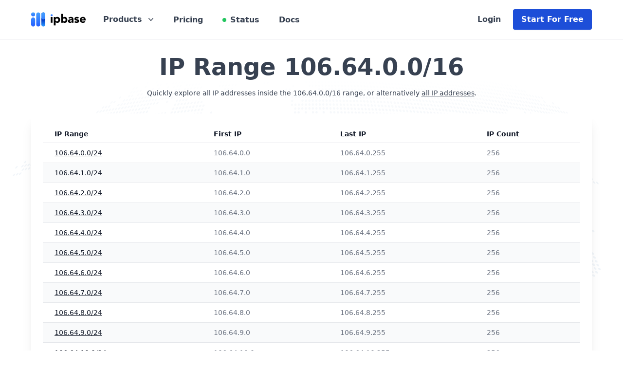

--- FILE ---
content_type: text/html; charset=utf-8
request_url: https://ipbase.com/range-list/106.64.0.0/16
body_size: 7414
content:
<!DOCTYPE html>
<html lang="en">
<head>
    <meta charset="utf-8">
    <meta name="viewport" content="width=device-width, initial-scale=1">
    <meta name="robots" content="index, follow">

    <title>Ranges</title>

    <meta name="description" content="Ranges">

    <link rel="canonical" href="https://ipbase.com/range-list">

    <link rel="shortcut icon" href="https://app.ipbase.com/img/favicon/ipbase.ico" type="image/x-icon">
    <link rel="icon" href="https://app.ipbase.com/img/favicon/ipbase.ico" type="image/x-icon">

    <script src="https://cdn.tailwindcss.com?plugins=forms,typography"></script>
    <script src="https://cdn.jsdelivr.net/npm/apexcharts"></script>

    <link rel="stylesheet" href="https://unpkg.com/leaflet@1.9.3/dist/leaflet.css"
          integrity="sha256-kLaT2GOSpHechhsozzB+flnD+zUyjE2LlfWPgU04xyI="
          crossorigin=""/>

    <script src="https://unpkg.com/leaflet@1.9.3/dist/leaflet.js"
            integrity="sha256-WBkoXOwTeyKclOHuWtc+i2uENFpDZ9YPdf5Hf+D7ewM="
            crossorigin=""></script>
    <script defer data-domain="ipbase.com" src="/js/form.js"></script>
            <!-- production mode -->
        <script src="https://cdn.jsdelivr.net/npm/vue@2.6.10/dist/vue.min.js"></script>
    </head>
<body class="text-gray-700 h-full" style="min-height: 100vh;">
<nav class="sticky top-0 px-2 sm:px-6 z-10 bg-white border-b border-gray-200">
    <div class="max-w-6xl mx-auto">
        <div class="relative flex justify-between h-20 z-20">
            <div class="absolute inset-y-0 right-0 flex items-center sm:hidden">
                <!-- Mobile menu button -->
                <button type="button"
                        class="inline-flex items-center justify-center p-2 rounded-md text-gray-400 hover:text-gray-500 hover:bg-gray-100 focus:outline-none focus:ring-2 focus:ring-inset focus:ring-blue-500"
                        aria-controls="mobile-menu" aria-expanded="false">
                    <span class="sr-only">Open main menu</span>
                    <svg id="openMobileMenu" class="block h-6 w-6" xmlns="http://www.w3.org/2000/svg" fill="none"
                         viewBox="0 0 24 24" stroke="currentColor" aria-hidden="true">
                        <path stroke-linecap="round" stroke-linejoin="round" stroke-width="2"
                              d="M4 6h16M4 12h16M4 18h16"/>
                    </svg>
                    <svg id="closeMobileMenu" class="hidden h-6 w-6" xmlns="http://www.w3.org/2000/svg" fill="none"
                         viewBox="0 0 24 24" stroke="currentColor" aria-hidden="true">
                        <path stroke-linecap="round" stroke-linejoin="round" stroke-width="2" d="M6 18L18 6M6 6l12 12"/>
                    </svg>
                </button>
            </div>
            <div class="flex-1 flex items-center justify-start sm:items-stretch sm:justify-start">
                <div class="flex-shrink-0 flex items-center items-start sm:mr-3">
                    <a aria-label="Ipbase" href="/"><img class="block lg:hidden h-9 w-auto" style="width: 7rem"
                                                         src="https://ipbase.com/img/ipbase_logo.svg" alt="ipbase Logo"></a>
                    <a aria-label="Ipbase" href="/"><img class="hidden lg:block h-9 w-auto" style="width: 7rem"
                                                         src="https://ipbase.com/img/ipbase_logo.svg" alt="ipbase Logo"></a>
                </div>
                <div class="hidden relative sm:ml-6 sm:flex sm:space-x-8 sm:items-center">
                    <div class="">
                        <a id="productMenuToggle" href="#"
                           class="text-gray-700 inline-flex items-center rounded-md bg-white text-base text-gray-700 hover:text-gray-900 "
                           aria-expanded="false">
                            <span class="font-semibold text-mg">Products</span>
                            <svg id="menuChevron"
                                 class="text-gray-700 ml-2 h-5 w-5 transition duration-150 transform ease-in-out group-hover:text-gray-500"
                                 viewBox="0 0 20 20" fill="currentColor" aria-hidden="true">
                                <path fill-rule="evenodd"
                                      d="M5.23 7.21a.75.75 0 011.06.02L10 11.168l3.71-3.938a.75.75 0 111.08 1.04l-4.25 4.5a.75.75 0 01-1.08 0l-4.25-4.5a.75.75 0 01.02-1.06z"
                                      clip-rule="evenodd"/>
                            </svg>
                        </a>
                        <div id="productMenu"
                             class="hidden absolute left-1/2 z-10 mt-3 w-screen max-w-md -translate-x-1/2 transform px-2 sm:px-0 lg:max-w-3xl">
                            <div class="overflow-hidden rounded-lg shadow-lg ring-1 ring-black ring-opacity-5">
                                <div class="relative grid gap-6 bg-white px-5 py-6 sm:gap-8 sm:p-8 lg:grid-cols-2">

                                    <a href="/products/ip-api/"
                                       class="-m-3 flex items-start rounded-lg p-3 transition duration-150 ease-in-out hover:bg-gray-50">
                                        <div
                                            class="flex h-10 w-10 flex-shrink-0 items-center justify-center rounded-md bg-blue-600 text-white sm:h-12 sm:w-12">
                                            <svg xmlns="http://www.w3.org/2000/svg" fill="none" viewBox="0 0 24 24"
                                                 stroke-width="1.5"
                                                 stroke="currentColor" class="w-6 h-6">
                                                <path stroke-linecap="round" stroke-linejoin="round"
                                                      d="M15 10.5a3 3 0 11-6 0 3 3 0 016 0z"/>
                                                <path stroke-linecap="round" stroke-linejoin="round"
                                                      d="M19.5 10.5c0 7.142-7.5 11.25-7.5 11.25S4.5 17.642 4.5 10.5a7.5 7.5 0 1115 0z"/>
                                            </svg>
                                        </div>
                                        <div class="ml-4">
                                            <p class="text-base font-semibold text-gray-900">IP API</p>
                                            <p class="mt-1 text-sm text-gray-700">Create custom user experiences based
                                                on their location</p>
                                        </div>
                                    </a>

                                    <a href="#"
                                       class="-m-3 flex items-start rounded-lg p-3 transition duration-150 ease-in-out hover:bg-gray-50">
                                        <div
                                            class="flex h-10 w-10 flex-shrink-0 items-center justify-center rounded-md bg-blue-600 text-white sm:h-12 sm:w-12">
                                            <svg xmlns="http://www.w3.org/2000/svg" fill="none" viewBox="0 0 24 24"
                                                 stroke-width="1.5"
                                                 stroke="currentColor" class="w-6 h-6">
                                                <path stroke-linecap="round" stroke-linejoin="round"
                                                      d="M6.429 9.75L2.25 12l4.179 2.25m0-4.5l5.571 3 5.571-3m-11.142 0L2.25 7.5 12 2.25l9.75 5.25-4.179 2.25m0 0L21.75 12l-4.179 2.25m0 0l4.179 2.25L12 21.75 2.25 16.5l4.179-2.25m11.142 0l-5.571 3-5.571-3"/>
                                            </svg>
                                        </div>
                                        <div class="ml-4">
                                            <p class="text-base font-semibold text-gray-900 flex items-center"><span>Ranges API</span><span
                                                    class="inline-flex items-center rounded-full bg-blue-100 px-2.5 py-0.5 text-xs font-semibold text-blue-800 ml-4">Coming soon</span>
                                            </p>
                                            <p class="mt-1 text-sm text-gray-700">Build logic for entire IP ranges</p>
                                        </div>
                                    </a>

                                    <a href="#"
                                       class="-m-3 flex items-start rounded-lg p-3 transition duration-150 ease-in-out hover:bg-gray-50">
                                        <div
                                            class="flex h-10 w-10 flex-shrink-0 items-center justify-center rounded-md bg-blue-600 text-white sm:h-12 sm:w-12">
                                            <svg xmlns="http://www.w3.org/2000/svg" fill="none" viewBox="0 0 24 24"
                                                 stroke-width="1.5"
                                                 stroke="currentColor" class="w-6 h-6">
                                                <path stroke-linecap="round" stroke-linejoin="round"
                                                      d="M12 21a9.004 9.004 0 008.716-6.747M12 21a9.004 9.004 0 01-8.716-6.747M12 21c2.485 0 4.5-4.03 4.5-9S14.485 3 12 3m0 18c-2.485 0-4.5-4.03-4.5-9S9.515 3 12 3m0 0a8.997 8.997 0 017.843 4.582M12 3a8.997 8.997 0 00-7.843 4.582m15.686 0A11.953 11.953 0 0112 10.5c-2.998 0-5.74-1.1-7.843-2.918m15.686 0A8.959 8.959 0 0121 12c0 .778-.099 1.533-.284 2.253m0 0A17.919 17.919 0 0112 16.5c-3.162 0-6.133-.815-8.716-2.247m0 0A9.015 9.015 0 013 12c0-1.605.42-3.113 1.157-4.418"/>
                                            </svg>

                                        </div>
                                        <div class="ml-4">
                                            <p class="text-base font-semibold text-gray-900 flex items-center"><span>Hosted Domains API</span><span
                                                    class="inline-flex items-center rounded-full bg-blue-100 px-2.5 py-0.5 text-xs font-semibold text-blue-800 ml-4">Coming soon</span>
                                            </p>
                                            <p class="mt-1 text-sm text-gray-700">Find businesses behind IP
                                                addresses</p>
                                        </div>
                                    </a>

                                </div>
                                <div class="bg-gray-50 p-5 sm:p-8">
                                    <a href="/contact/"
                                       class="-m-3 flow-root rounded-md p-3 transition duration-150 ease-in-out hover:bg-gray-100">
                      <span class="flex items-center">
                        <span class="text-base font-semibold text-gray-900">Enterprise Service</span>
                        <span
                            class="ml-3 inline-flex items-center rounded-full bg-blue-100 px-3 py-0.5 text-xs font-semibold leading-5 text-blue-800">New</span>
                      </span>
                                        <span class="mt-1 block text-sm text-gray-700">Empower your entire team with even more advanced tools. Simply contact us and we are happy to discuss your companie's use-case.</span>
                                    </a>
                                </div>
                            </div>
                        </div>
                    </div>

                    <a href="/pricing/"
                       class="border-transparent text-gray-700 hover:text-gray-900 inline-flex items-center px-1 pt-1 border-b-2 text-md font-semibold">
                        Pricing </a>
                    <a href="https://ipbase.freshstatus.io/"
                       class="border-transparent relative flex items-center text-gray-700 hover:text-gray-900 inline-flex items-center px-1 pt-1 border-b-2 text-md font-semibold">
                        <div class="absolute bg-green-500 rounded-full h-2 w-2"></div>
                        <div class="ml-4">Status</div>
                    </a>
                    <a href="/docs"
                       class="border-transparent text-gray-700 hover:text-gray-900 inline-flex items-center px-1 pt-1 border-b-2 text-md font-semibold">
                        Docs </a>
                </div>
            </div>
            <div
                class="hidden lg:flex absolute inset-y-0 right-0 items-center pr-2 sm:static sm:inset-auto sm:ml-6 sm:pr-0">
                <a href="//app.ipbase.com/login"
                   class="inline-flex sm:mr-3 items-center px-3 py-2 border border-transparent text-md leading-4 font-semibold rounded-md text-gray-700 hover:text-gray-900 bg-white">
                    Login
                </a>
                <a href="//app.ipbase.com/register"
                   class="inline-flex items-center px-4 py-3 border border-transparent text-md leading-4 font-semibold rounded shadow-sm text-white bg-blue-700 hover:bg-blue-800 focus:outline-none focus:ring-2 focus:ring-offset-2 focus:ring-blue-500">Start
                    For Free</a>
            </div>
        </div>
    </div>
    <!-- Mobile menu, show/hide based on menu state. -->
    <div class="hidden" id="mobileMenu">
        <div class="pt-2 mb-4 space-y-1 shadow-xl sm:shadow-none">
            <!-- Current: "bg-indigo-50 border-indigo-500 text-indigo-700", Default: "border-transparent text-gray-500 hover:bg-gray-50 hover:border-gray-300 hover:text-gray-700" -->
            <a href="/products/ip-api/"
               class="border-transparent text-gray-700 hover:bg-gray-50 hover:border-gray-300 hover:text-gray-700 block pl-3 pr-4 py-2 border-l-4 text-base font-semibold">IP
                Geolocation API</a>
            <a href="/pricing/"
               class="border-transparent text-gray-700 hover:bg-gray-50 hover:border-gray-300 hover:text-gray-700 block pl-3 pr-4 py-2 border-l-4 text-base font-semibold">Pricing</a>
            <a href="/contact/"
               class="border-transparent text-gray-700 hover:bg-gray-50 hover:border-gray-300 hover:text-gray-700 block pl-3 pr-4 py-2 border-l-4 text-base font-semibold">Contact</a>
            <a href="https://ipbase.freshstatus.io/"
               class="border-transparent relative flex items-center text-gray-700 hover:bg-gray-50 hover:border-gray-300 hover:text-gray-700 block pl-3 pr-4 py-2 border-l-4 text-base font-semibold">
                <div class="absolute bg-green-500 rounded-full h-2 w-2"></div>
                <div class="ml-4">Status</div>
            </a>
            <a href="/docs"
               class="border-transparent text-gray-700 hover:bg-gray-50 hover:border-gray-300 hover:text-gray-700 block pl-3 pr-4 py-2 border-l-4 text-base font-semibold">Documentation</a>
            <div role="none">
                <a href="//app.ipbase.com/login"
                   class="block w-full px-5 py-3 text-center font-semibold text-black bg-gray-200 hover:bg-gray-400"
                   role="menuitem">
                    Log in
                </a>
                <a href="//app.ipbase.com/register"
                   class="block w-full px-5 py-3 text-center font-semibold text-white bg-blue-700 hover:bg-gray-400"
                   role="menuitem">
                    Start for free
                </a>
            </div>
        </div>
    </div>
</nav>


<main class="space-y-8 mt-8 px-2 pb-10" style="background-image: url('https://ipbase.com/img/world_map_curved_plain.svg'); background-position: top center; background-size: 100%; background-repeat: no-repeat">
    <div class="max-w-6xl mx-auto text-center">
        <h1 class="block text-5xl font-bold mt-3">IP Range 106.64.0.0/16</h1>
        <p class="block text-sm mt-5">
                            Quickly explore all IP addresses inside the 106.64.0.0/16 range, or alternatively <a class="underline" href="https://app.ipbase.com/range-list">all IP addresses</a>.
                    </p>
    </div>
    <div>
        <div class="max-w-6xl mx-auto p-6 text-gray-900 bg-white rounded-md shadow-xl">
            <table class="min-w-full divide-y divide-gray-300">
                <thead>
                <tr>
                    <th scope="col" class="py-2 pl-4 pr-3 text-left text-sm font-semibold text-gray-900 sm:pl-6">IP Range</th>
                    <th scope="col" class="py-2 px-3 text-left text-sm font-semibold text-gray-900">First IP</th>
                    <th scope="col" class="py-2 px-3 text-left text-sm font-semibold text-gray-900">Last IP</th>
                    <th scope="col" class="py-2 px-3 text-left text-sm font-semibold text-gray-900">IP Count</th>
                </tr>
                </thead>
                <tbody class="divide-y divide-gray-200">
                                    <tr class="even:bg-gray-50">
                        <td class="whitespace-nowrap py-2.5 pl-4 pr-3 text-sm font-medium text-gray-900 sm:pl-6 underline">
                                                            <a href="/range-list/106.64.0.0/24">106.64.0.0/24</a>
                                                    </td>
                        <td class="whitespace-nowrap py-2.5 px-3 text-sm text-gray-500">
                            106.64.0.0
                        </td>
                        <td class="whitespace-nowrap py-2.5 px-3 text-sm text-gray-500">
                            106.64.0.255
                        </td>
                        <td class="whitespace-nowrap py-2.5 px-3 text-sm text-gray-500">
                            256
                        </td>
                    </tr>
                                    <tr class="even:bg-gray-50">
                        <td class="whitespace-nowrap py-2.5 pl-4 pr-3 text-sm font-medium text-gray-900 sm:pl-6 underline">
                                                            <a href="/range-list/106.64.1.0/24">106.64.1.0/24</a>
                                                    </td>
                        <td class="whitespace-nowrap py-2.5 px-3 text-sm text-gray-500">
                            106.64.1.0
                        </td>
                        <td class="whitespace-nowrap py-2.5 px-3 text-sm text-gray-500">
                            106.64.1.255
                        </td>
                        <td class="whitespace-nowrap py-2.5 px-3 text-sm text-gray-500">
                            256
                        </td>
                    </tr>
                                    <tr class="even:bg-gray-50">
                        <td class="whitespace-nowrap py-2.5 pl-4 pr-3 text-sm font-medium text-gray-900 sm:pl-6 underline">
                                                            <a href="/range-list/106.64.2.0/24">106.64.2.0/24</a>
                                                    </td>
                        <td class="whitespace-nowrap py-2.5 px-3 text-sm text-gray-500">
                            106.64.2.0
                        </td>
                        <td class="whitespace-nowrap py-2.5 px-3 text-sm text-gray-500">
                            106.64.2.255
                        </td>
                        <td class="whitespace-nowrap py-2.5 px-3 text-sm text-gray-500">
                            256
                        </td>
                    </tr>
                                    <tr class="even:bg-gray-50">
                        <td class="whitespace-nowrap py-2.5 pl-4 pr-3 text-sm font-medium text-gray-900 sm:pl-6 underline">
                                                            <a href="/range-list/106.64.3.0/24">106.64.3.0/24</a>
                                                    </td>
                        <td class="whitespace-nowrap py-2.5 px-3 text-sm text-gray-500">
                            106.64.3.0
                        </td>
                        <td class="whitespace-nowrap py-2.5 px-3 text-sm text-gray-500">
                            106.64.3.255
                        </td>
                        <td class="whitespace-nowrap py-2.5 px-3 text-sm text-gray-500">
                            256
                        </td>
                    </tr>
                                    <tr class="even:bg-gray-50">
                        <td class="whitespace-nowrap py-2.5 pl-4 pr-3 text-sm font-medium text-gray-900 sm:pl-6 underline">
                                                            <a href="/range-list/106.64.4.0/24">106.64.4.0/24</a>
                                                    </td>
                        <td class="whitespace-nowrap py-2.5 px-3 text-sm text-gray-500">
                            106.64.4.0
                        </td>
                        <td class="whitespace-nowrap py-2.5 px-3 text-sm text-gray-500">
                            106.64.4.255
                        </td>
                        <td class="whitespace-nowrap py-2.5 px-3 text-sm text-gray-500">
                            256
                        </td>
                    </tr>
                                    <tr class="even:bg-gray-50">
                        <td class="whitespace-nowrap py-2.5 pl-4 pr-3 text-sm font-medium text-gray-900 sm:pl-6 underline">
                                                            <a href="/range-list/106.64.5.0/24">106.64.5.0/24</a>
                                                    </td>
                        <td class="whitespace-nowrap py-2.5 px-3 text-sm text-gray-500">
                            106.64.5.0
                        </td>
                        <td class="whitespace-nowrap py-2.5 px-3 text-sm text-gray-500">
                            106.64.5.255
                        </td>
                        <td class="whitespace-nowrap py-2.5 px-3 text-sm text-gray-500">
                            256
                        </td>
                    </tr>
                                    <tr class="even:bg-gray-50">
                        <td class="whitespace-nowrap py-2.5 pl-4 pr-3 text-sm font-medium text-gray-900 sm:pl-6 underline">
                                                            <a href="/range-list/106.64.6.0/24">106.64.6.0/24</a>
                                                    </td>
                        <td class="whitespace-nowrap py-2.5 px-3 text-sm text-gray-500">
                            106.64.6.0
                        </td>
                        <td class="whitespace-nowrap py-2.5 px-3 text-sm text-gray-500">
                            106.64.6.255
                        </td>
                        <td class="whitespace-nowrap py-2.5 px-3 text-sm text-gray-500">
                            256
                        </td>
                    </tr>
                                    <tr class="even:bg-gray-50">
                        <td class="whitespace-nowrap py-2.5 pl-4 pr-3 text-sm font-medium text-gray-900 sm:pl-6 underline">
                                                            <a href="/range-list/106.64.7.0/24">106.64.7.0/24</a>
                                                    </td>
                        <td class="whitespace-nowrap py-2.5 px-3 text-sm text-gray-500">
                            106.64.7.0
                        </td>
                        <td class="whitespace-nowrap py-2.5 px-3 text-sm text-gray-500">
                            106.64.7.255
                        </td>
                        <td class="whitespace-nowrap py-2.5 px-3 text-sm text-gray-500">
                            256
                        </td>
                    </tr>
                                    <tr class="even:bg-gray-50">
                        <td class="whitespace-nowrap py-2.5 pl-4 pr-3 text-sm font-medium text-gray-900 sm:pl-6 underline">
                                                            <a href="/range-list/106.64.8.0/24">106.64.8.0/24</a>
                                                    </td>
                        <td class="whitespace-nowrap py-2.5 px-3 text-sm text-gray-500">
                            106.64.8.0
                        </td>
                        <td class="whitespace-nowrap py-2.5 px-3 text-sm text-gray-500">
                            106.64.8.255
                        </td>
                        <td class="whitespace-nowrap py-2.5 px-3 text-sm text-gray-500">
                            256
                        </td>
                    </tr>
                                    <tr class="even:bg-gray-50">
                        <td class="whitespace-nowrap py-2.5 pl-4 pr-3 text-sm font-medium text-gray-900 sm:pl-6 underline">
                                                            <a href="/range-list/106.64.9.0/24">106.64.9.0/24</a>
                                                    </td>
                        <td class="whitespace-nowrap py-2.5 px-3 text-sm text-gray-500">
                            106.64.9.0
                        </td>
                        <td class="whitespace-nowrap py-2.5 px-3 text-sm text-gray-500">
                            106.64.9.255
                        </td>
                        <td class="whitespace-nowrap py-2.5 px-3 text-sm text-gray-500">
                            256
                        </td>
                    </tr>
                                    <tr class="even:bg-gray-50">
                        <td class="whitespace-nowrap py-2.5 pl-4 pr-3 text-sm font-medium text-gray-900 sm:pl-6 underline">
                                                            <a href="/range-list/106.64.10.0/24">106.64.10.0/24</a>
                                                    </td>
                        <td class="whitespace-nowrap py-2.5 px-3 text-sm text-gray-500">
                            106.64.10.0
                        </td>
                        <td class="whitespace-nowrap py-2.5 px-3 text-sm text-gray-500">
                            106.64.10.255
                        </td>
                        <td class="whitespace-nowrap py-2.5 px-3 text-sm text-gray-500">
                            256
                        </td>
                    </tr>
                                    <tr class="even:bg-gray-50">
                        <td class="whitespace-nowrap py-2.5 pl-4 pr-3 text-sm font-medium text-gray-900 sm:pl-6 underline">
                                                            <a href="/range-list/106.64.11.0/24">106.64.11.0/24</a>
                                                    </td>
                        <td class="whitespace-nowrap py-2.5 px-3 text-sm text-gray-500">
                            106.64.11.0
                        </td>
                        <td class="whitespace-nowrap py-2.5 px-3 text-sm text-gray-500">
                            106.64.11.255
                        </td>
                        <td class="whitespace-nowrap py-2.5 px-3 text-sm text-gray-500">
                            256
                        </td>
                    </tr>
                                    <tr class="even:bg-gray-50">
                        <td class="whitespace-nowrap py-2.5 pl-4 pr-3 text-sm font-medium text-gray-900 sm:pl-6 underline">
                                                            <a href="/range-list/106.64.12.0/24">106.64.12.0/24</a>
                                                    </td>
                        <td class="whitespace-nowrap py-2.5 px-3 text-sm text-gray-500">
                            106.64.12.0
                        </td>
                        <td class="whitespace-nowrap py-2.5 px-3 text-sm text-gray-500">
                            106.64.12.255
                        </td>
                        <td class="whitespace-nowrap py-2.5 px-3 text-sm text-gray-500">
                            256
                        </td>
                    </tr>
                                    <tr class="even:bg-gray-50">
                        <td class="whitespace-nowrap py-2.5 pl-4 pr-3 text-sm font-medium text-gray-900 sm:pl-6 underline">
                                                            <a href="/range-list/106.64.13.0/24">106.64.13.0/24</a>
                                                    </td>
                        <td class="whitespace-nowrap py-2.5 px-3 text-sm text-gray-500">
                            106.64.13.0
                        </td>
                        <td class="whitespace-nowrap py-2.5 px-3 text-sm text-gray-500">
                            106.64.13.255
                        </td>
                        <td class="whitespace-nowrap py-2.5 px-3 text-sm text-gray-500">
                            256
                        </td>
                    </tr>
                                    <tr class="even:bg-gray-50">
                        <td class="whitespace-nowrap py-2.5 pl-4 pr-3 text-sm font-medium text-gray-900 sm:pl-6 underline">
                                                            <a href="/range-list/106.64.14.0/24">106.64.14.0/24</a>
                                                    </td>
                        <td class="whitespace-nowrap py-2.5 px-3 text-sm text-gray-500">
                            106.64.14.0
                        </td>
                        <td class="whitespace-nowrap py-2.5 px-3 text-sm text-gray-500">
                            106.64.14.255
                        </td>
                        <td class="whitespace-nowrap py-2.5 px-3 text-sm text-gray-500">
                            256
                        </td>
                    </tr>
                                    <tr class="even:bg-gray-50">
                        <td class="whitespace-nowrap py-2.5 pl-4 pr-3 text-sm font-medium text-gray-900 sm:pl-6 underline">
                                                            <a href="/range-list/106.64.15.0/24">106.64.15.0/24</a>
                                                    </td>
                        <td class="whitespace-nowrap py-2.5 px-3 text-sm text-gray-500">
                            106.64.15.0
                        </td>
                        <td class="whitespace-nowrap py-2.5 px-3 text-sm text-gray-500">
                            106.64.15.255
                        </td>
                        <td class="whitespace-nowrap py-2.5 px-3 text-sm text-gray-500">
                            256
                        </td>
                    </tr>
                                    <tr class="even:bg-gray-50">
                        <td class="whitespace-nowrap py-2.5 pl-4 pr-3 text-sm font-medium text-gray-900 sm:pl-6 underline">
                                                            <a href="/range-list/106.64.16.0/24">106.64.16.0/24</a>
                                                    </td>
                        <td class="whitespace-nowrap py-2.5 px-3 text-sm text-gray-500">
                            106.64.16.0
                        </td>
                        <td class="whitespace-nowrap py-2.5 px-3 text-sm text-gray-500">
                            106.64.16.255
                        </td>
                        <td class="whitespace-nowrap py-2.5 px-3 text-sm text-gray-500">
                            256
                        </td>
                    </tr>
                                    <tr class="even:bg-gray-50">
                        <td class="whitespace-nowrap py-2.5 pl-4 pr-3 text-sm font-medium text-gray-900 sm:pl-6 underline">
                                                            <a href="/range-list/106.64.17.0/24">106.64.17.0/24</a>
                                                    </td>
                        <td class="whitespace-nowrap py-2.5 px-3 text-sm text-gray-500">
                            106.64.17.0
                        </td>
                        <td class="whitespace-nowrap py-2.5 px-3 text-sm text-gray-500">
                            106.64.17.255
                        </td>
                        <td class="whitespace-nowrap py-2.5 px-3 text-sm text-gray-500">
                            256
                        </td>
                    </tr>
                                    <tr class="even:bg-gray-50">
                        <td class="whitespace-nowrap py-2.5 pl-4 pr-3 text-sm font-medium text-gray-900 sm:pl-6 underline">
                                                            <a href="/range-list/106.64.18.0/24">106.64.18.0/24</a>
                                                    </td>
                        <td class="whitespace-nowrap py-2.5 px-3 text-sm text-gray-500">
                            106.64.18.0
                        </td>
                        <td class="whitespace-nowrap py-2.5 px-3 text-sm text-gray-500">
                            106.64.18.255
                        </td>
                        <td class="whitespace-nowrap py-2.5 px-3 text-sm text-gray-500">
                            256
                        </td>
                    </tr>
                                    <tr class="even:bg-gray-50">
                        <td class="whitespace-nowrap py-2.5 pl-4 pr-3 text-sm font-medium text-gray-900 sm:pl-6 underline">
                                                            <a href="/range-list/106.64.19.0/24">106.64.19.0/24</a>
                                                    </td>
                        <td class="whitespace-nowrap py-2.5 px-3 text-sm text-gray-500">
                            106.64.19.0
                        </td>
                        <td class="whitespace-nowrap py-2.5 px-3 text-sm text-gray-500">
                            106.64.19.255
                        </td>
                        <td class="whitespace-nowrap py-2.5 px-3 text-sm text-gray-500">
                            256
                        </td>
                    </tr>
                                    <tr class="even:bg-gray-50">
                        <td class="whitespace-nowrap py-2.5 pl-4 pr-3 text-sm font-medium text-gray-900 sm:pl-6 underline">
                                                            <a href="/range-list/106.64.20.0/24">106.64.20.0/24</a>
                                                    </td>
                        <td class="whitespace-nowrap py-2.5 px-3 text-sm text-gray-500">
                            106.64.20.0
                        </td>
                        <td class="whitespace-nowrap py-2.5 px-3 text-sm text-gray-500">
                            106.64.20.255
                        </td>
                        <td class="whitespace-nowrap py-2.5 px-3 text-sm text-gray-500">
                            256
                        </td>
                    </tr>
                                    <tr class="even:bg-gray-50">
                        <td class="whitespace-nowrap py-2.5 pl-4 pr-3 text-sm font-medium text-gray-900 sm:pl-6 underline">
                                                            <a href="/range-list/106.64.21.0/24">106.64.21.0/24</a>
                                                    </td>
                        <td class="whitespace-nowrap py-2.5 px-3 text-sm text-gray-500">
                            106.64.21.0
                        </td>
                        <td class="whitespace-nowrap py-2.5 px-3 text-sm text-gray-500">
                            106.64.21.255
                        </td>
                        <td class="whitespace-nowrap py-2.5 px-3 text-sm text-gray-500">
                            256
                        </td>
                    </tr>
                                    <tr class="even:bg-gray-50">
                        <td class="whitespace-nowrap py-2.5 pl-4 pr-3 text-sm font-medium text-gray-900 sm:pl-6 underline">
                                                            <a href="/range-list/106.64.22.0/24">106.64.22.0/24</a>
                                                    </td>
                        <td class="whitespace-nowrap py-2.5 px-3 text-sm text-gray-500">
                            106.64.22.0
                        </td>
                        <td class="whitespace-nowrap py-2.5 px-3 text-sm text-gray-500">
                            106.64.22.255
                        </td>
                        <td class="whitespace-nowrap py-2.5 px-3 text-sm text-gray-500">
                            256
                        </td>
                    </tr>
                                    <tr class="even:bg-gray-50">
                        <td class="whitespace-nowrap py-2.5 pl-4 pr-3 text-sm font-medium text-gray-900 sm:pl-6 underline">
                                                            <a href="/range-list/106.64.23.0/24">106.64.23.0/24</a>
                                                    </td>
                        <td class="whitespace-nowrap py-2.5 px-3 text-sm text-gray-500">
                            106.64.23.0
                        </td>
                        <td class="whitespace-nowrap py-2.5 px-3 text-sm text-gray-500">
                            106.64.23.255
                        </td>
                        <td class="whitespace-nowrap py-2.5 px-3 text-sm text-gray-500">
                            256
                        </td>
                    </tr>
                                    <tr class="even:bg-gray-50">
                        <td class="whitespace-nowrap py-2.5 pl-4 pr-3 text-sm font-medium text-gray-900 sm:pl-6 underline">
                                                            <a href="/range-list/106.64.24.0/24">106.64.24.0/24</a>
                                                    </td>
                        <td class="whitespace-nowrap py-2.5 px-3 text-sm text-gray-500">
                            106.64.24.0
                        </td>
                        <td class="whitespace-nowrap py-2.5 px-3 text-sm text-gray-500">
                            106.64.24.255
                        </td>
                        <td class="whitespace-nowrap py-2.5 px-3 text-sm text-gray-500">
                            256
                        </td>
                    </tr>
                                    <tr class="even:bg-gray-50">
                        <td class="whitespace-nowrap py-2.5 pl-4 pr-3 text-sm font-medium text-gray-900 sm:pl-6 underline">
                                                            <a href="/range-list/106.64.25.0/24">106.64.25.0/24</a>
                                                    </td>
                        <td class="whitespace-nowrap py-2.5 px-3 text-sm text-gray-500">
                            106.64.25.0
                        </td>
                        <td class="whitespace-nowrap py-2.5 px-3 text-sm text-gray-500">
                            106.64.25.255
                        </td>
                        <td class="whitespace-nowrap py-2.5 px-3 text-sm text-gray-500">
                            256
                        </td>
                    </tr>
                                    <tr class="even:bg-gray-50">
                        <td class="whitespace-nowrap py-2.5 pl-4 pr-3 text-sm font-medium text-gray-900 sm:pl-6 underline">
                                                            <a href="/range-list/106.64.26.0/24">106.64.26.0/24</a>
                                                    </td>
                        <td class="whitespace-nowrap py-2.5 px-3 text-sm text-gray-500">
                            106.64.26.0
                        </td>
                        <td class="whitespace-nowrap py-2.5 px-3 text-sm text-gray-500">
                            106.64.26.255
                        </td>
                        <td class="whitespace-nowrap py-2.5 px-3 text-sm text-gray-500">
                            256
                        </td>
                    </tr>
                                    <tr class="even:bg-gray-50">
                        <td class="whitespace-nowrap py-2.5 pl-4 pr-3 text-sm font-medium text-gray-900 sm:pl-6 underline">
                                                            <a href="/range-list/106.64.27.0/24">106.64.27.0/24</a>
                                                    </td>
                        <td class="whitespace-nowrap py-2.5 px-3 text-sm text-gray-500">
                            106.64.27.0
                        </td>
                        <td class="whitespace-nowrap py-2.5 px-3 text-sm text-gray-500">
                            106.64.27.255
                        </td>
                        <td class="whitespace-nowrap py-2.5 px-3 text-sm text-gray-500">
                            256
                        </td>
                    </tr>
                                    <tr class="even:bg-gray-50">
                        <td class="whitespace-nowrap py-2.5 pl-4 pr-3 text-sm font-medium text-gray-900 sm:pl-6 underline">
                                                            <a href="/range-list/106.64.28.0/24">106.64.28.0/24</a>
                                                    </td>
                        <td class="whitespace-nowrap py-2.5 px-3 text-sm text-gray-500">
                            106.64.28.0
                        </td>
                        <td class="whitespace-nowrap py-2.5 px-3 text-sm text-gray-500">
                            106.64.28.255
                        </td>
                        <td class="whitespace-nowrap py-2.5 px-3 text-sm text-gray-500">
                            256
                        </td>
                    </tr>
                                    <tr class="even:bg-gray-50">
                        <td class="whitespace-nowrap py-2.5 pl-4 pr-3 text-sm font-medium text-gray-900 sm:pl-6 underline">
                                                            <a href="/range-list/106.64.29.0/24">106.64.29.0/24</a>
                                                    </td>
                        <td class="whitespace-nowrap py-2.5 px-3 text-sm text-gray-500">
                            106.64.29.0
                        </td>
                        <td class="whitespace-nowrap py-2.5 px-3 text-sm text-gray-500">
                            106.64.29.255
                        </td>
                        <td class="whitespace-nowrap py-2.5 px-3 text-sm text-gray-500">
                            256
                        </td>
                    </tr>
                                    <tr class="even:bg-gray-50">
                        <td class="whitespace-nowrap py-2.5 pl-4 pr-3 text-sm font-medium text-gray-900 sm:pl-6 underline">
                                                            <a href="/range-list/106.64.30.0/24">106.64.30.0/24</a>
                                                    </td>
                        <td class="whitespace-nowrap py-2.5 px-3 text-sm text-gray-500">
                            106.64.30.0
                        </td>
                        <td class="whitespace-nowrap py-2.5 px-3 text-sm text-gray-500">
                            106.64.30.255
                        </td>
                        <td class="whitespace-nowrap py-2.5 px-3 text-sm text-gray-500">
                            256
                        </td>
                    </tr>
                                    <tr class="even:bg-gray-50">
                        <td class="whitespace-nowrap py-2.5 pl-4 pr-3 text-sm font-medium text-gray-900 sm:pl-6 underline">
                                                            <a href="/range-list/106.64.31.0/24">106.64.31.0/24</a>
                                                    </td>
                        <td class="whitespace-nowrap py-2.5 px-3 text-sm text-gray-500">
                            106.64.31.0
                        </td>
                        <td class="whitespace-nowrap py-2.5 px-3 text-sm text-gray-500">
                            106.64.31.255
                        </td>
                        <td class="whitespace-nowrap py-2.5 px-3 text-sm text-gray-500">
                            256
                        </td>
                    </tr>
                                    <tr class="even:bg-gray-50">
                        <td class="whitespace-nowrap py-2.5 pl-4 pr-3 text-sm font-medium text-gray-900 sm:pl-6 underline">
                                                            <a href="/range-list/106.64.32.0/24">106.64.32.0/24</a>
                                                    </td>
                        <td class="whitespace-nowrap py-2.5 px-3 text-sm text-gray-500">
                            106.64.32.0
                        </td>
                        <td class="whitespace-nowrap py-2.5 px-3 text-sm text-gray-500">
                            106.64.32.255
                        </td>
                        <td class="whitespace-nowrap py-2.5 px-3 text-sm text-gray-500">
                            256
                        </td>
                    </tr>
                                    <tr class="even:bg-gray-50">
                        <td class="whitespace-nowrap py-2.5 pl-4 pr-3 text-sm font-medium text-gray-900 sm:pl-6 underline">
                                                            <a href="/range-list/106.64.33.0/24">106.64.33.0/24</a>
                                                    </td>
                        <td class="whitespace-nowrap py-2.5 px-3 text-sm text-gray-500">
                            106.64.33.0
                        </td>
                        <td class="whitespace-nowrap py-2.5 px-3 text-sm text-gray-500">
                            106.64.33.255
                        </td>
                        <td class="whitespace-nowrap py-2.5 px-3 text-sm text-gray-500">
                            256
                        </td>
                    </tr>
                                    <tr class="even:bg-gray-50">
                        <td class="whitespace-nowrap py-2.5 pl-4 pr-3 text-sm font-medium text-gray-900 sm:pl-6 underline">
                                                            <a href="/range-list/106.64.34.0/24">106.64.34.0/24</a>
                                                    </td>
                        <td class="whitespace-nowrap py-2.5 px-3 text-sm text-gray-500">
                            106.64.34.0
                        </td>
                        <td class="whitespace-nowrap py-2.5 px-3 text-sm text-gray-500">
                            106.64.34.255
                        </td>
                        <td class="whitespace-nowrap py-2.5 px-3 text-sm text-gray-500">
                            256
                        </td>
                    </tr>
                                    <tr class="even:bg-gray-50">
                        <td class="whitespace-nowrap py-2.5 pl-4 pr-3 text-sm font-medium text-gray-900 sm:pl-6 underline">
                                                            <a href="/range-list/106.64.35.0/24">106.64.35.0/24</a>
                                                    </td>
                        <td class="whitespace-nowrap py-2.5 px-3 text-sm text-gray-500">
                            106.64.35.0
                        </td>
                        <td class="whitespace-nowrap py-2.5 px-3 text-sm text-gray-500">
                            106.64.35.255
                        </td>
                        <td class="whitespace-nowrap py-2.5 px-3 text-sm text-gray-500">
                            256
                        </td>
                    </tr>
                                    <tr class="even:bg-gray-50">
                        <td class="whitespace-nowrap py-2.5 pl-4 pr-3 text-sm font-medium text-gray-900 sm:pl-6 underline">
                                                            <a href="/range-list/106.64.36.0/24">106.64.36.0/24</a>
                                                    </td>
                        <td class="whitespace-nowrap py-2.5 px-3 text-sm text-gray-500">
                            106.64.36.0
                        </td>
                        <td class="whitespace-nowrap py-2.5 px-3 text-sm text-gray-500">
                            106.64.36.255
                        </td>
                        <td class="whitespace-nowrap py-2.5 px-3 text-sm text-gray-500">
                            256
                        </td>
                    </tr>
                                    <tr class="even:bg-gray-50">
                        <td class="whitespace-nowrap py-2.5 pl-4 pr-3 text-sm font-medium text-gray-900 sm:pl-6 underline">
                                                            <a href="/range-list/106.64.37.0/24">106.64.37.0/24</a>
                                                    </td>
                        <td class="whitespace-nowrap py-2.5 px-3 text-sm text-gray-500">
                            106.64.37.0
                        </td>
                        <td class="whitespace-nowrap py-2.5 px-3 text-sm text-gray-500">
                            106.64.37.255
                        </td>
                        <td class="whitespace-nowrap py-2.5 px-3 text-sm text-gray-500">
                            256
                        </td>
                    </tr>
                                    <tr class="even:bg-gray-50">
                        <td class="whitespace-nowrap py-2.5 pl-4 pr-3 text-sm font-medium text-gray-900 sm:pl-6 underline">
                                                            <a href="/range-list/106.64.38.0/24">106.64.38.0/24</a>
                                                    </td>
                        <td class="whitespace-nowrap py-2.5 px-3 text-sm text-gray-500">
                            106.64.38.0
                        </td>
                        <td class="whitespace-nowrap py-2.5 px-3 text-sm text-gray-500">
                            106.64.38.255
                        </td>
                        <td class="whitespace-nowrap py-2.5 px-3 text-sm text-gray-500">
                            256
                        </td>
                    </tr>
                                    <tr class="even:bg-gray-50">
                        <td class="whitespace-nowrap py-2.5 pl-4 pr-3 text-sm font-medium text-gray-900 sm:pl-6 underline">
                                                            <a href="/range-list/106.64.39.0/24">106.64.39.0/24</a>
                                                    </td>
                        <td class="whitespace-nowrap py-2.5 px-3 text-sm text-gray-500">
                            106.64.39.0
                        </td>
                        <td class="whitespace-nowrap py-2.5 px-3 text-sm text-gray-500">
                            106.64.39.255
                        </td>
                        <td class="whitespace-nowrap py-2.5 px-3 text-sm text-gray-500">
                            256
                        </td>
                    </tr>
                                    <tr class="even:bg-gray-50">
                        <td class="whitespace-nowrap py-2.5 pl-4 pr-3 text-sm font-medium text-gray-900 sm:pl-6 underline">
                                                            <a href="/range-list/106.64.40.0/24">106.64.40.0/24</a>
                                                    </td>
                        <td class="whitespace-nowrap py-2.5 px-3 text-sm text-gray-500">
                            106.64.40.0
                        </td>
                        <td class="whitespace-nowrap py-2.5 px-3 text-sm text-gray-500">
                            106.64.40.255
                        </td>
                        <td class="whitespace-nowrap py-2.5 px-3 text-sm text-gray-500">
                            256
                        </td>
                    </tr>
                                    <tr class="even:bg-gray-50">
                        <td class="whitespace-nowrap py-2.5 pl-4 pr-3 text-sm font-medium text-gray-900 sm:pl-6 underline">
                                                            <a href="/range-list/106.64.41.0/24">106.64.41.0/24</a>
                                                    </td>
                        <td class="whitespace-nowrap py-2.5 px-3 text-sm text-gray-500">
                            106.64.41.0
                        </td>
                        <td class="whitespace-nowrap py-2.5 px-3 text-sm text-gray-500">
                            106.64.41.255
                        </td>
                        <td class="whitespace-nowrap py-2.5 px-3 text-sm text-gray-500">
                            256
                        </td>
                    </tr>
                                    <tr class="even:bg-gray-50">
                        <td class="whitespace-nowrap py-2.5 pl-4 pr-3 text-sm font-medium text-gray-900 sm:pl-6 underline">
                                                            <a href="/range-list/106.64.42.0/24">106.64.42.0/24</a>
                                                    </td>
                        <td class="whitespace-nowrap py-2.5 px-3 text-sm text-gray-500">
                            106.64.42.0
                        </td>
                        <td class="whitespace-nowrap py-2.5 px-3 text-sm text-gray-500">
                            106.64.42.255
                        </td>
                        <td class="whitespace-nowrap py-2.5 px-3 text-sm text-gray-500">
                            256
                        </td>
                    </tr>
                                    <tr class="even:bg-gray-50">
                        <td class="whitespace-nowrap py-2.5 pl-4 pr-3 text-sm font-medium text-gray-900 sm:pl-6 underline">
                                                            <a href="/range-list/106.64.43.0/24">106.64.43.0/24</a>
                                                    </td>
                        <td class="whitespace-nowrap py-2.5 px-3 text-sm text-gray-500">
                            106.64.43.0
                        </td>
                        <td class="whitespace-nowrap py-2.5 px-3 text-sm text-gray-500">
                            106.64.43.255
                        </td>
                        <td class="whitespace-nowrap py-2.5 px-3 text-sm text-gray-500">
                            256
                        </td>
                    </tr>
                                    <tr class="even:bg-gray-50">
                        <td class="whitespace-nowrap py-2.5 pl-4 pr-3 text-sm font-medium text-gray-900 sm:pl-6 underline">
                                                            <a href="/range-list/106.64.44.0/24">106.64.44.0/24</a>
                                                    </td>
                        <td class="whitespace-nowrap py-2.5 px-3 text-sm text-gray-500">
                            106.64.44.0
                        </td>
                        <td class="whitespace-nowrap py-2.5 px-3 text-sm text-gray-500">
                            106.64.44.255
                        </td>
                        <td class="whitespace-nowrap py-2.5 px-3 text-sm text-gray-500">
                            256
                        </td>
                    </tr>
                                    <tr class="even:bg-gray-50">
                        <td class="whitespace-nowrap py-2.5 pl-4 pr-3 text-sm font-medium text-gray-900 sm:pl-6 underline">
                                                            <a href="/range-list/106.64.45.0/24">106.64.45.0/24</a>
                                                    </td>
                        <td class="whitespace-nowrap py-2.5 px-3 text-sm text-gray-500">
                            106.64.45.0
                        </td>
                        <td class="whitespace-nowrap py-2.5 px-3 text-sm text-gray-500">
                            106.64.45.255
                        </td>
                        <td class="whitespace-nowrap py-2.5 px-3 text-sm text-gray-500">
                            256
                        </td>
                    </tr>
                                    <tr class="even:bg-gray-50">
                        <td class="whitespace-nowrap py-2.5 pl-4 pr-3 text-sm font-medium text-gray-900 sm:pl-6 underline">
                                                            <a href="/range-list/106.64.46.0/24">106.64.46.0/24</a>
                                                    </td>
                        <td class="whitespace-nowrap py-2.5 px-3 text-sm text-gray-500">
                            106.64.46.0
                        </td>
                        <td class="whitespace-nowrap py-2.5 px-3 text-sm text-gray-500">
                            106.64.46.255
                        </td>
                        <td class="whitespace-nowrap py-2.5 px-3 text-sm text-gray-500">
                            256
                        </td>
                    </tr>
                                    <tr class="even:bg-gray-50">
                        <td class="whitespace-nowrap py-2.5 pl-4 pr-3 text-sm font-medium text-gray-900 sm:pl-6 underline">
                                                            <a href="/range-list/106.64.47.0/24">106.64.47.0/24</a>
                                                    </td>
                        <td class="whitespace-nowrap py-2.5 px-3 text-sm text-gray-500">
                            106.64.47.0
                        </td>
                        <td class="whitespace-nowrap py-2.5 px-3 text-sm text-gray-500">
                            106.64.47.255
                        </td>
                        <td class="whitespace-nowrap py-2.5 px-3 text-sm text-gray-500">
                            256
                        </td>
                    </tr>
                                    <tr class="even:bg-gray-50">
                        <td class="whitespace-nowrap py-2.5 pl-4 pr-3 text-sm font-medium text-gray-900 sm:pl-6 underline">
                                                            <a href="/range-list/106.64.48.0/24">106.64.48.0/24</a>
                                                    </td>
                        <td class="whitespace-nowrap py-2.5 px-3 text-sm text-gray-500">
                            106.64.48.0
                        </td>
                        <td class="whitespace-nowrap py-2.5 px-3 text-sm text-gray-500">
                            106.64.48.255
                        </td>
                        <td class="whitespace-nowrap py-2.5 px-3 text-sm text-gray-500">
                            256
                        </td>
                    </tr>
                                    <tr class="even:bg-gray-50">
                        <td class="whitespace-nowrap py-2.5 pl-4 pr-3 text-sm font-medium text-gray-900 sm:pl-6 underline">
                                                            <a href="/range-list/106.64.49.0/24">106.64.49.0/24</a>
                                                    </td>
                        <td class="whitespace-nowrap py-2.5 px-3 text-sm text-gray-500">
                            106.64.49.0
                        </td>
                        <td class="whitespace-nowrap py-2.5 px-3 text-sm text-gray-500">
                            106.64.49.255
                        </td>
                        <td class="whitespace-nowrap py-2.5 px-3 text-sm text-gray-500">
                            256
                        </td>
                    </tr>
                                    <tr class="even:bg-gray-50">
                        <td class="whitespace-nowrap py-2.5 pl-4 pr-3 text-sm font-medium text-gray-900 sm:pl-6 underline">
                                                            <a href="/range-list/106.64.50.0/24">106.64.50.0/24</a>
                                                    </td>
                        <td class="whitespace-nowrap py-2.5 px-3 text-sm text-gray-500">
                            106.64.50.0
                        </td>
                        <td class="whitespace-nowrap py-2.5 px-3 text-sm text-gray-500">
                            106.64.50.255
                        </td>
                        <td class="whitespace-nowrap py-2.5 px-3 text-sm text-gray-500">
                            256
                        </td>
                    </tr>
                                    <tr class="even:bg-gray-50">
                        <td class="whitespace-nowrap py-2.5 pl-4 pr-3 text-sm font-medium text-gray-900 sm:pl-6 underline">
                                                            <a href="/range-list/106.64.51.0/24">106.64.51.0/24</a>
                                                    </td>
                        <td class="whitespace-nowrap py-2.5 px-3 text-sm text-gray-500">
                            106.64.51.0
                        </td>
                        <td class="whitespace-nowrap py-2.5 px-3 text-sm text-gray-500">
                            106.64.51.255
                        </td>
                        <td class="whitespace-nowrap py-2.5 px-3 text-sm text-gray-500">
                            256
                        </td>
                    </tr>
                                    <tr class="even:bg-gray-50">
                        <td class="whitespace-nowrap py-2.5 pl-4 pr-3 text-sm font-medium text-gray-900 sm:pl-6 underline">
                                                            <a href="/range-list/106.64.52.0/24">106.64.52.0/24</a>
                                                    </td>
                        <td class="whitespace-nowrap py-2.5 px-3 text-sm text-gray-500">
                            106.64.52.0
                        </td>
                        <td class="whitespace-nowrap py-2.5 px-3 text-sm text-gray-500">
                            106.64.52.255
                        </td>
                        <td class="whitespace-nowrap py-2.5 px-3 text-sm text-gray-500">
                            256
                        </td>
                    </tr>
                                    <tr class="even:bg-gray-50">
                        <td class="whitespace-nowrap py-2.5 pl-4 pr-3 text-sm font-medium text-gray-900 sm:pl-6 underline">
                                                            <a href="/range-list/106.64.53.0/24">106.64.53.0/24</a>
                                                    </td>
                        <td class="whitespace-nowrap py-2.5 px-3 text-sm text-gray-500">
                            106.64.53.0
                        </td>
                        <td class="whitespace-nowrap py-2.5 px-3 text-sm text-gray-500">
                            106.64.53.255
                        </td>
                        <td class="whitespace-nowrap py-2.5 px-3 text-sm text-gray-500">
                            256
                        </td>
                    </tr>
                                    <tr class="even:bg-gray-50">
                        <td class="whitespace-nowrap py-2.5 pl-4 pr-3 text-sm font-medium text-gray-900 sm:pl-6 underline">
                                                            <a href="/range-list/106.64.54.0/24">106.64.54.0/24</a>
                                                    </td>
                        <td class="whitespace-nowrap py-2.5 px-3 text-sm text-gray-500">
                            106.64.54.0
                        </td>
                        <td class="whitespace-nowrap py-2.5 px-3 text-sm text-gray-500">
                            106.64.54.255
                        </td>
                        <td class="whitespace-nowrap py-2.5 px-3 text-sm text-gray-500">
                            256
                        </td>
                    </tr>
                                    <tr class="even:bg-gray-50">
                        <td class="whitespace-nowrap py-2.5 pl-4 pr-3 text-sm font-medium text-gray-900 sm:pl-6 underline">
                                                            <a href="/range-list/106.64.55.0/24">106.64.55.0/24</a>
                                                    </td>
                        <td class="whitespace-nowrap py-2.5 px-3 text-sm text-gray-500">
                            106.64.55.0
                        </td>
                        <td class="whitespace-nowrap py-2.5 px-3 text-sm text-gray-500">
                            106.64.55.255
                        </td>
                        <td class="whitespace-nowrap py-2.5 px-3 text-sm text-gray-500">
                            256
                        </td>
                    </tr>
                                    <tr class="even:bg-gray-50">
                        <td class="whitespace-nowrap py-2.5 pl-4 pr-3 text-sm font-medium text-gray-900 sm:pl-6 underline">
                                                            <a href="/range-list/106.64.56.0/24">106.64.56.0/24</a>
                                                    </td>
                        <td class="whitespace-nowrap py-2.5 px-3 text-sm text-gray-500">
                            106.64.56.0
                        </td>
                        <td class="whitespace-nowrap py-2.5 px-3 text-sm text-gray-500">
                            106.64.56.255
                        </td>
                        <td class="whitespace-nowrap py-2.5 px-3 text-sm text-gray-500">
                            256
                        </td>
                    </tr>
                                    <tr class="even:bg-gray-50">
                        <td class="whitespace-nowrap py-2.5 pl-4 pr-3 text-sm font-medium text-gray-900 sm:pl-6 underline">
                                                            <a href="/range-list/106.64.57.0/24">106.64.57.0/24</a>
                                                    </td>
                        <td class="whitespace-nowrap py-2.5 px-3 text-sm text-gray-500">
                            106.64.57.0
                        </td>
                        <td class="whitespace-nowrap py-2.5 px-3 text-sm text-gray-500">
                            106.64.57.255
                        </td>
                        <td class="whitespace-nowrap py-2.5 px-3 text-sm text-gray-500">
                            256
                        </td>
                    </tr>
                                    <tr class="even:bg-gray-50">
                        <td class="whitespace-nowrap py-2.5 pl-4 pr-3 text-sm font-medium text-gray-900 sm:pl-6 underline">
                                                            <a href="/range-list/106.64.58.0/24">106.64.58.0/24</a>
                                                    </td>
                        <td class="whitespace-nowrap py-2.5 px-3 text-sm text-gray-500">
                            106.64.58.0
                        </td>
                        <td class="whitespace-nowrap py-2.5 px-3 text-sm text-gray-500">
                            106.64.58.255
                        </td>
                        <td class="whitespace-nowrap py-2.5 px-3 text-sm text-gray-500">
                            256
                        </td>
                    </tr>
                                    <tr class="even:bg-gray-50">
                        <td class="whitespace-nowrap py-2.5 pl-4 pr-3 text-sm font-medium text-gray-900 sm:pl-6 underline">
                                                            <a href="/range-list/106.64.59.0/24">106.64.59.0/24</a>
                                                    </td>
                        <td class="whitespace-nowrap py-2.5 px-3 text-sm text-gray-500">
                            106.64.59.0
                        </td>
                        <td class="whitespace-nowrap py-2.5 px-3 text-sm text-gray-500">
                            106.64.59.255
                        </td>
                        <td class="whitespace-nowrap py-2.5 px-3 text-sm text-gray-500">
                            256
                        </td>
                    </tr>
                                    <tr class="even:bg-gray-50">
                        <td class="whitespace-nowrap py-2.5 pl-4 pr-3 text-sm font-medium text-gray-900 sm:pl-6 underline">
                                                            <a href="/range-list/106.64.60.0/24">106.64.60.0/24</a>
                                                    </td>
                        <td class="whitespace-nowrap py-2.5 px-3 text-sm text-gray-500">
                            106.64.60.0
                        </td>
                        <td class="whitespace-nowrap py-2.5 px-3 text-sm text-gray-500">
                            106.64.60.255
                        </td>
                        <td class="whitespace-nowrap py-2.5 px-3 text-sm text-gray-500">
                            256
                        </td>
                    </tr>
                                    <tr class="even:bg-gray-50">
                        <td class="whitespace-nowrap py-2.5 pl-4 pr-3 text-sm font-medium text-gray-900 sm:pl-6 underline">
                                                            <a href="/range-list/106.64.61.0/24">106.64.61.0/24</a>
                                                    </td>
                        <td class="whitespace-nowrap py-2.5 px-3 text-sm text-gray-500">
                            106.64.61.0
                        </td>
                        <td class="whitespace-nowrap py-2.5 px-3 text-sm text-gray-500">
                            106.64.61.255
                        </td>
                        <td class="whitespace-nowrap py-2.5 px-3 text-sm text-gray-500">
                            256
                        </td>
                    </tr>
                                    <tr class="even:bg-gray-50">
                        <td class="whitespace-nowrap py-2.5 pl-4 pr-3 text-sm font-medium text-gray-900 sm:pl-6 underline">
                                                            <a href="/range-list/106.64.62.0/24">106.64.62.0/24</a>
                                                    </td>
                        <td class="whitespace-nowrap py-2.5 px-3 text-sm text-gray-500">
                            106.64.62.0
                        </td>
                        <td class="whitespace-nowrap py-2.5 px-3 text-sm text-gray-500">
                            106.64.62.255
                        </td>
                        <td class="whitespace-nowrap py-2.5 px-3 text-sm text-gray-500">
                            256
                        </td>
                    </tr>
                                    <tr class="even:bg-gray-50">
                        <td class="whitespace-nowrap py-2.5 pl-4 pr-3 text-sm font-medium text-gray-900 sm:pl-6 underline">
                                                            <a href="/range-list/106.64.63.0/24">106.64.63.0/24</a>
                                                    </td>
                        <td class="whitespace-nowrap py-2.5 px-3 text-sm text-gray-500">
                            106.64.63.0
                        </td>
                        <td class="whitespace-nowrap py-2.5 px-3 text-sm text-gray-500">
                            106.64.63.255
                        </td>
                        <td class="whitespace-nowrap py-2.5 px-3 text-sm text-gray-500">
                            256
                        </td>
                    </tr>
                                    <tr class="even:bg-gray-50">
                        <td class="whitespace-nowrap py-2.5 pl-4 pr-3 text-sm font-medium text-gray-900 sm:pl-6 underline">
                                                            <a href="/range-list/106.64.64.0/24">106.64.64.0/24</a>
                                                    </td>
                        <td class="whitespace-nowrap py-2.5 px-3 text-sm text-gray-500">
                            106.64.64.0
                        </td>
                        <td class="whitespace-nowrap py-2.5 px-3 text-sm text-gray-500">
                            106.64.64.255
                        </td>
                        <td class="whitespace-nowrap py-2.5 px-3 text-sm text-gray-500">
                            256
                        </td>
                    </tr>
                                    <tr class="even:bg-gray-50">
                        <td class="whitespace-nowrap py-2.5 pl-4 pr-3 text-sm font-medium text-gray-900 sm:pl-6 underline">
                                                            <a href="/range-list/106.64.65.0/24">106.64.65.0/24</a>
                                                    </td>
                        <td class="whitespace-nowrap py-2.5 px-3 text-sm text-gray-500">
                            106.64.65.0
                        </td>
                        <td class="whitespace-nowrap py-2.5 px-3 text-sm text-gray-500">
                            106.64.65.255
                        </td>
                        <td class="whitespace-nowrap py-2.5 px-3 text-sm text-gray-500">
                            256
                        </td>
                    </tr>
                                    <tr class="even:bg-gray-50">
                        <td class="whitespace-nowrap py-2.5 pl-4 pr-3 text-sm font-medium text-gray-900 sm:pl-6 underline">
                                                            <a href="/range-list/106.64.66.0/24">106.64.66.0/24</a>
                                                    </td>
                        <td class="whitespace-nowrap py-2.5 px-3 text-sm text-gray-500">
                            106.64.66.0
                        </td>
                        <td class="whitespace-nowrap py-2.5 px-3 text-sm text-gray-500">
                            106.64.66.255
                        </td>
                        <td class="whitespace-nowrap py-2.5 px-3 text-sm text-gray-500">
                            256
                        </td>
                    </tr>
                                    <tr class="even:bg-gray-50">
                        <td class="whitespace-nowrap py-2.5 pl-4 pr-3 text-sm font-medium text-gray-900 sm:pl-6 underline">
                                                            <a href="/range-list/106.64.67.0/24">106.64.67.0/24</a>
                                                    </td>
                        <td class="whitespace-nowrap py-2.5 px-3 text-sm text-gray-500">
                            106.64.67.0
                        </td>
                        <td class="whitespace-nowrap py-2.5 px-3 text-sm text-gray-500">
                            106.64.67.255
                        </td>
                        <td class="whitespace-nowrap py-2.5 px-3 text-sm text-gray-500">
                            256
                        </td>
                    </tr>
                                    <tr class="even:bg-gray-50">
                        <td class="whitespace-nowrap py-2.5 pl-4 pr-3 text-sm font-medium text-gray-900 sm:pl-6 underline">
                                                            <a href="/range-list/106.64.68.0/24">106.64.68.0/24</a>
                                                    </td>
                        <td class="whitespace-nowrap py-2.5 px-3 text-sm text-gray-500">
                            106.64.68.0
                        </td>
                        <td class="whitespace-nowrap py-2.5 px-3 text-sm text-gray-500">
                            106.64.68.255
                        </td>
                        <td class="whitespace-nowrap py-2.5 px-3 text-sm text-gray-500">
                            256
                        </td>
                    </tr>
                                    <tr class="even:bg-gray-50">
                        <td class="whitespace-nowrap py-2.5 pl-4 pr-3 text-sm font-medium text-gray-900 sm:pl-6 underline">
                                                            <a href="/range-list/106.64.69.0/24">106.64.69.0/24</a>
                                                    </td>
                        <td class="whitespace-nowrap py-2.5 px-3 text-sm text-gray-500">
                            106.64.69.0
                        </td>
                        <td class="whitespace-nowrap py-2.5 px-3 text-sm text-gray-500">
                            106.64.69.255
                        </td>
                        <td class="whitespace-nowrap py-2.5 px-3 text-sm text-gray-500">
                            256
                        </td>
                    </tr>
                                    <tr class="even:bg-gray-50">
                        <td class="whitespace-nowrap py-2.5 pl-4 pr-3 text-sm font-medium text-gray-900 sm:pl-6 underline">
                                                            <a href="/range-list/106.64.70.0/24">106.64.70.0/24</a>
                                                    </td>
                        <td class="whitespace-nowrap py-2.5 px-3 text-sm text-gray-500">
                            106.64.70.0
                        </td>
                        <td class="whitespace-nowrap py-2.5 px-3 text-sm text-gray-500">
                            106.64.70.255
                        </td>
                        <td class="whitespace-nowrap py-2.5 px-3 text-sm text-gray-500">
                            256
                        </td>
                    </tr>
                                    <tr class="even:bg-gray-50">
                        <td class="whitespace-nowrap py-2.5 pl-4 pr-3 text-sm font-medium text-gray-900 sm:pl-6 underline">
                                                            <a href="/range-list/106.64.71.0/24">106.64.71.0/24</a>
                                                    </td>
                        <td class="whitespace-nowrap py-2.5 px-3 text-sm text-gray-500">
                            106.64.71.0
                        </td>
                        <td class="whitespace-nowrap py-2.5 px-3 text-sm text-gray-500">
                            106.64.71.255
                        </td>
                        <td class="whitespace-nowrap py-2.5 px-3 text-sm text-gray-500">
                            256
                        </td>
                    </tr>
                                    <tr class="even:bg-gray-50">
                        <td class="whitespace-nowrap py-2.5 pl-4 pr-3 text-sm font-medium text-gray-900 sm:pl-6 underline">
                                                            <a href="/range-list/106.64.72.0/24">106.64.72.0/24</a>
                                                    </td>
                        <td class="whitespace-nowrap py-2.5 px-3 text-sm text-gray-500">
                            106.64.72.0
                        </td>
                        <td class="whitespace-nowrap py-2.5 px-3 text-sm text-gray-500">
                            106.64.72.255
                        </td>
                        <td class="whitespace-nowrap py-2.5 px-3 text-sm text-gray-500">
                            256
                        </td>
                    </tr>
                                    <tr class="even:bg-gray-50">
                        <td class="whitespace-nowrap py-2.5 pl-4 pr-3 text-sm font-medium text-gray-900 sm:pl-6 underline">
                                                            <a href="/range-list/106.64.73.0/24">106.64.73.0/24</a>
                                                    </td>
                        <td class="whitespace-nowrap py-2.5 px-3 text-sm text-gray-500">
                            106.64.73.0
                        </td>
                        <td class="whitespace-nowrap py-2.5 px-3 text-sm text-gray-500">
                            106.64.73.255
                        </td>
                        <td class="whitespace-nowrap py-2.5 px-3 text-sm text-gray-500">
                            256
                        </td>
                    </tr>
                                    <tr class="even:bg-gray-50">
                        <td class="whitespace-nowrap py-2.5 pl-4 pr-3 text-sm font-medium text-gray-900 sm:pl-6 underline">
                                                            <a href="/range-list/106.64.74.0/24">106.64.74.0/24</a>
                                                    </td>
                        <td class="whitespace-nowrap py-2.5 px-3 text-sm text-gray-500">
                            106.64.74.0
                        </td>
                        <td class="whitespace-nowrap py-2.5 px-3 text-sm text-gray-500">
                            106.64.74.255
                        </td>
                        <td class="whitespace-nowrap py-2.5 px-3 text-sm text-gray-500">
                            256
                        </td>
                    </tr>
                                    <tr class="even:bg-gray-50">
                        <td class="whitespace-nowrap py-2.5 pl-4 pr-3 text-sm font-medium text-gray-900 sm:pl-6 underline">
                                                            <a href="/range-list/106.64.75.0/24">106.64.75.0/24</a>
                                                    </td>
                        <td class="whitespace-nowrap py-2.5 px-3 text-sm text-gray-500">
                            106.64.75.0
                        </td>
                        <td class="whitespace-nowrap py-2.5 px-3 text-sm text-gray-500">
                            106.64.75.255
                        </td>
                        <td class="whitespace-nowrap py-2.5 px-3 text-sm text-gray-500">
                            256
                        </td>
                    </tr>
                                    <tr class="even:bg-gray-50">
                        <td class="whitespace-nowrap py-2.5 pl-4 pr-3 text-sm font-medium text-gray-900 sm:pl-6 underline">
                                                            <a href="/range-list/106.64.76.0/24">106.64.76.0/24</a>
                                                    </td>
                        <td class="whitespace-nowrap py-2.5 px-3 text-sm text-gray-500">
                            106.64.76.0
                        </td>
                        <td class="whitespace-nowrap py-2.5 px-3 text-sm text-gray-500">
                            106.64.76.255
                        </td>
                        <td class="whitespace-nowrap py-2.5 px-3 text-sm text-gray-500">
                            256
                        </td>
                    </tr>
                                    <tr class="even:bg-gray-50">
                        <td class="whitespace-nowrap py-2.5 pl-4 pr-3 text-sm font-medium text-gray-900 sm:pl-6 underline">
                                                            <a href="/range-list/106.64.77.0/24">106.64.77.0/24</a>
                                                    </td>
                        <td class="whitespace-nowrap py-2.5 px-3 text-sm text-gray-500">
                            106.64.77.0
                        </td>
                        <td class="whitespace-nowrap py-2.5 px-3 text-sm text-gray-500">
                            106.64.77.255
                        </td>
                        <td class="whitespace-nowrap py-2.5 px-3 text-sm text-gray-500">
                            256
                        </td>
                    </tr>
                                    <tr class="even:bg-gray-50">
                        <td class="whitespace-nowrap py-2.5 pl-4 pr-3 text-sm font-medium text-gray-900 sm:pl-6 underline">
                                                            <a href="/range-list/106.64.78.0/24">106.64.78.0/24</a>
                                                    </td>
                        <td class="whitespace-nowrap py-2.5 px-3 text-sm text-gray-500">
                            106.64.78.0
                        </td>
                        <td class="whitespace-nowrap py-2.5 px-3 text-sm text-gray-500">
                            106.64.78.255
                        </td>
                        <td class="whitespace-nowrap py-2.5 px-3 text-sm text-gray-500">
                            256
                        </td>
                    </tr>
                                    <tr class="even:bg-gray-50">
                        <td class="whitespace-nowrap py-2.5 pl-4 pr-3 text-sm font-medium text-gray-900 sm:pl-6 underline">
                                                            <a href="/range-list/106.64.79.0/24">106.64.79.0/24</a>
                                                    </td>
                        <td class="whitespace-nowrap py-2.5 px-3 text-sm text-gray-500">
                            106.64.79.0
                        </td>
                        <td class="whitespace-nowrap py-2.5 px-3 text-sm text-gray-500">
                            106.64.79.255
                        </td>
                        <td class="whitespace-nowrap py-2.5 px-3 text-sm text-gray-500">
                            256
                        </td>
                    </tr>
                                    <tr class="even:bg-gray-50">
                        <td class="whitespace-nowrap py-2.5 pl-4 pr-3 text-sm font-medium text-gray-900 sm:pl-6 underline">
                                                            <a href="/range-list/106.64.80.0/24">106.64.80.0/24</a>
                                                    </td>
                        <td class="whitespace-nowrap py-2.5 px-3 text-sm text-gray-500">
                            106.64.80.0
                        </td>
                        <td class="whitespace-nowrap py-2.5 px-3 text-sm text-gray-500">
                            106.64.80.255
                        </td>
                        <td class="whitespace-nowrap py-2.5 px-3 text-sm text-gray-500">
                            256
                        </td>
                    </tr>
                                    <tr class="even:bg-gray-50">
                        <td class="whitespace-nowrap py-2.5 pl-4 pr-3 text-sm font-medium text-gray-900 sm:pl-6 underline">
                                                            <a href="/range-list/106.64.81.0/24">106.64.81.0/24</a>
                                                    </td>
                        <td class="whitespace-nowrap py-2.5 px-3 text-sm text-gray-500">
                            106.64.81.0
                        </td>
                        <td class="whitespace-nowrap py-2.5 px-3 text-sm text-gray-500">
                            106.64.81.255
                        </td>
                        <td class="whitespace-nowrap py-2.5 px-3 text-sm text-gray-500">
                            256
                        </td>
                    </tr>
                                    <tr class="even:bg-gray-50">
                        <td class="whitespace-nowrap py-2.5 pl-4 pr-3 text-sm font-medium text-gray-900 sm:pl-6 underline">
                                                            <a href="/range-list/106.64.82.0/24">106.64.82.0/24</a>
                                                    </td>
                        <td class="whitespace-nowrap py-2.5 px-3 text-sm text-gray-500">
                            106.64.82.0
                        </td>
                        <td class="whitespace-nowrap py-2.5 px-3 text-sm text-gray-500">
                            106.64.82.255
                        </td>
                        <td class="whitespace-nowrap py-2.5 px-3 text-sm text-gray-500">
                            256
                        </td>
                    </tr>
                                    <tr class="even:bg-gray-50">
                        <td class="whitespace-nowrap py-2.5 pl-4 pr-3 text-sm font-medium text-gray-900 sm:pl-6 underline">
                                                            <a href="/range-list/106.64.83.0/24">106.64.83.0/24</a>
                                                    </td>
                        <td class="whitespace-nowrap py-2.5 px-3 text-sm text-gray-500">
                            106.64.83.0
                        </td>
                        <td class="whitespace-nowrap py-2.5 px-3 text-sm text-gray-500">
                            106.64.83.255
                        </td>
                        <td class="whitespace-nowrap py-2.5 px-3 text-sm text-gray-500">
                            256
                        </td>
                    </tr>
                                    <tr class="even:bg-gray-50">
                        <td class="whitespace-nowrap py-2.5 pl-4 pr-3 text-sm font-medium text-gray-900 sm:pl-6 underline">
                                                            <a href="/range-list/106.64.84.0/24">106.64.84.0/24</a>
                                                    </td>
                        <td class="whitespace-nowrap py-2.5 px-3 text-sm text-gray-500">
                            106.64.84.0
                        </td>
                        <td class="whitespace-nowrap py-2.5 px-3 text-sm text-gray-500">
                            106.64.84.255
                        </td>
                        <td class="whitespace-nowrap py-2.5 px-3 text-sm text-gray-500">
                            256
                        </td>
                    </tr>
                                    <tr class="even:bg-gray-50">
                        <td class="whitespace-nowrap py-2.5 pl-4 pr-3 text-sm font-medium text-gray-900 sm:pl-6 underline">
                                                            <a href="/range-list/106.64.85.0/24">106.64.85.0/24</a>
                                                    </td>
                        <td class="whitespace-nowrap py-2.5 px-3 text-sm text-gray-500">
                            106.64.85.0
                        </td>
                        <td class="whitespace-nowrap py-2.5 px-3 text-sm text-gray-500">
                            106.64.85.255
                        </td>
                        <td class="whitespace-nowrap py-2.5 px-3 text-sm text-gray-500">
                            256
                        </td>
                    </tr>
                                    <tr class="even:bg-gray-50">
                        <td class="whitespace-nowrap py-2.5 pl-4 pr-3 text-sm font-medium text-gray-900 sm:pl-6 underline">
                                                            <a href="/range-list/106.64.86.0/24">106.64.86.0/24</a>
                                                    </td>
                        <td class="whitespace-nowrap py-2.5 px-3 text-sm text-gray-500">
                            106.64.86.0
                        </td>
                        <td class="whitespace-nowrap py-2.5 px-3 text-sm text-gray-500">
                            106.64.86.255
                        </td>
                        <td class="whitespace-nowrap py-2.5 px-3 text-sm text-gray-500">
                            256
                        </td>
                    </tr>
                                    <tr class="even:bg-gray-50">
                        <td class="whitespace-nowrap py-2.5 pl-4 pr-3 text-sm font-medium text-gray-900 sm:pl-6 underline">
                                                            <a href="/range-list/106.64.87.0/24">106.64.87.0/24</a>
                                                    </td>
                        <td class="whitespace-nowrap py-2.5 px-3 text-sm text-gray-500">
                            106.64.87.0
                        </td>
                        <td class="whitespace-nowrap py-2.5 px-3 text-sm text-gray-500">
                            106.64.87.255
                        </td>
                        <td class="whitespace-nowrap py-2.5 px-3 text-sm text-gray-500">
                            256
                        </td>
                    </tr>
                                    <tr class="even:bg-gray-50">
                        <td class="whitespace-nowrap py-2.5 pl-4 pr-3 text-sm font-medium text-gray-900 sm:pl-6 underline">
                                                            <a href="/range-list/106.64.88.0/24">106.64.88.0/24</a>
                                                    </td>
                        <td class="whitespace-nowrap py-2.5 px-3 text-sm text-gray-500">
                            106.64.88.0
                        </td>
                        <td class="whitespace-nowrap py-2.5 px-3 text-sm text-gray-500">
                            106.64.88.255
                        </td>
                        <td class="whitespace-nowrap py-2.5 px-3 text-sm text-gray-500">
                            256
                        </td>
                    </tr>
                                    <tr class="even:bg-gray-50">
                        <td class="whitespace-nowrap py-2.5 pl-4 pr-3 text-sm font-medium text-gray-900 sm:pl-6 underline">
                                                            <a href="/range-list/106.64.89.0/24">106.64.89.0/24</a>
                                                    </td>
                        <td class="whitespace-nowrap py-2.5 px-3 text-sm text-gray-500">
                            106.64.89.0
                        </td>
                        <td class="whitespace-nowrap py-2.5 px-3 text-sm text-gray-500">
                            106.64.89.255
                        </td>
                        <td class="whitespace-nowrap py-2.5 px-3 text-sm text-gray-500">
                            256
                        </td>
                    </tr>
                                    <tr class="even:bg-gray-50">
                        <td class="whitespace-nowrap py-2.5 pl-4 pr-3 text-sm font-medium text-gray-900 sm:pl-6 underline">
                                                            <a href="/range-list/106.64.90.0/24">106.64.90.0/24</a>
                                                    </td>
                        <td class="whitespace-nowrap py-2.5 px-3 text-sm text-gray-500">
                            106.64.90.0
                        </td>
                        <td class="whitespace-nowrap py-2.5 px-3 text-sm text-gray-500">
                            106.64.90.255
                        </td>
                        <td class="whitespace-nowrap py-2.5 px-3 text-sm text-gray-500">
                            256
                        </td>
                    </tr>
                                    <tr class="even:bg-gray-50">
                        <td class="whitespace-nowrap py-2.5 pl-4 pr-3 text-sm font-medium text-gray-900 sm:pl-6 underline">
                                                            <a href="/range-list/106.64.91.0/24">106.64.91.0/24</a>
                                                    </td>
                        <td class="whitespace-nowrap py-2.5 px-3 text-sm text-gray-500">
                            106.64.91.0
                        </td>
                        <td class="whitespace-nowrap py-2.5 px-3 text-sm text-gray-500">
                            106.64.91.255
                        </td>
                        <td class="whitespace-nowrap py-2.5 px-3 text-sm text-gray-500">
                            256
                        </td>
                    </tr>
                                    <tr class="even:bg-gray-50">
                        <td class="whitespace-nowrap py-2.5 pl-4 pr-3 text-sm font-medium text-gray-900 sm:pl-6 underline">
                                                            <a href="/range-list/106.64.92.0/24">106.64.92.0/24</a>
                                                    </td>
                        <td class="whitespace-nowrap py-2.5 px-3 text-sm text-gray-500">
                            106.64.92.0
                        </td>
                        <td class="whitespace-nowrap py-2.5 px-3 text-sm text-gray-500">
                            106.64.92.255
                        </td>
                        <td class="whitespace-nowrap py-2.5 px-3 text-sm text-gray-500">
                            256
                        </td>
                    </tr>
                                    <tr class="even:bg-gray-50">
                        <td class="whitespace-nowrap py-2.5 pl-4 pr-3 text-sm font-medium text-gray-900 sm:pl-6 underline">
                                                            <a href="/range-list/106.64.93.0/24">106.64.93.0/24</a>
                                                    </td>
                        <td class="whitespace-nowrap py-2.5 px-3 text-sm text-gray-500">
                            106.64.93.0
                        </td>
                        <td class="whitespace-nowrap py-2.5 px-3 text-sm text-gray-500">
                            106.64.93.255
                        </td>
                        <td class="whitespace-nowrap py-2.5 px-3 text-sm text-gray-500">
                            256
                        </td>
                    </tr>
                                    <tr class="even:bg-gray-50">
                        <td class="whitespace-nowrap py-2.5 pl-4 pr-3 text-sm font-medium text-gray-900 sm:pl-6 underline">
                                                            <a href="/range-list/106.64.94.0/24">106.64.94.0/24</a>
                                                    </td>
                        <td class="whitespace-nowrap py-2.5 px-3 text-sm text-gray-500">
                            106.64.94.0
                        </td>
                        <td class="whitespace-nowrap py-2.5 px-3 text-sm text-gray-500">
                            106.64.94.255
                        </td>
                        <td class="whitespace-nowrap py-2.5 px-3 text-sm text-gray-500">
                            256
                        </td>
                    </tr>
                                    <tr class="even:bg-gray-50">
                        <td class="whitespace-nowrap py-2.5 pl-4 pr-3 text-sm font-medium text-gray-900 sm:pl-6 underline">
                                                            <a href="/range-list/106.64.95.0/24">106.64.95.0/24</a>
                                                    </td>
                        <td class="whitespace-nowrap py-2.5 px-3 text-sm text-gray-500">
                            106.64.95.0
                        </td>
                        <td class="whitespace-nowrap py-2.5 px-3 text-sm text-gray-500">
                            106.64.95.255
                        </td>
                        <td class="whitespace-nowrap py-2.5 px-3 text-sm text-gray-500">
                            256
                        </td>
                    </tr>
                                    <tr class="even:bg-gray-50">
                        <td class="whitespace-nowrap py-2.5 pl-4 pr-3 text-sm font-medium text-gray-900 sm:pl-6 underline">
                                                            <a href="/range-list/106.64.96.0/24">106.64.96.0/24</a>
                                                    </td>
                        <td class="whitespace-nowrap py-2.5 px-3 text-sm text-gray-500">
                            106.64.96.0
                        </td>
                        <td class="whitespace-nowrap py-2.5 px-3 text-sm text-gray-500">
                            106.64.96.255
                        </td>
                        <td class="whitespace-nowrap py-2.5 px-3 text-sm text-gray-500">
                            256
                        </td>
                    </tr>
                                    <tr class="even:bg-gray-50">
                        <td class="whitespace-nowrap py-2.5 pl-4 pr-3 text-sm font-medium text-gray-900 sm:pl-6 underline">
                                                            <a href="/range-list/106.64.97.0/24">106.64.97.0/24</a>
                                                    </td>
                        <td class="whitespace-nowrap py-2.5 px-3 text-sm text-gray-500">
                            106.64.97.0
                        </td>
                        <td class="whitespace-nowrap py-2.5 px-3 text-sm text-gray-500">
                            106.64.97.255
                        </td>
                        <td class="whitespace-nowrap py-2.5 px-3 text-sm text-gray-500">
                            256
                        </td>
                    </tr>
                                    <tr class="even:bg-gray-50">
                        <td class="whitespace-nowrap py-2.5 pl-4 pr-3 text-sm font-medium text-gray-900 sm:pl-6 underline">
                                                            <a href="/range-list/106.64.98.0/24">106.64.98.0/24</a>
                                                    </td>
                        <td class="whitespace-nowrap py-2.5 px-3 text-sm text-gray-500">
                            106.64.98.0
                        </td>
                        <td class="whitespace-nowrap py-2.5 px-3 text-sm text-gray-500">
                            106.64.98.255
                        </td>
                        <td class="whitespace-nowrap py-2.5 px-3 text-sm text-gray-500">
                            256
                        </td>
                    </tr>
                                    <tr class="even:bg-gray-50">
                        <td class="whitespace-nowrap py-2.5 pl-4 pr-3 text-sm font-medium text-gray-900 sm:pl-6 underline">
                                                            <a href="/range-list/106.64.99.0/24">106.64.99.0/24</a>
                                                    </td>
                        <td class="whitespace-nowrap py-2.5 px-3 text-sm text-gray-500">
                            106.64.99.0
                        </td>
                        <td class="whitespace-nowrap py-2.5 px-3 text-sm text-gray-500">
                            106.64.99.255
                        </td>
                        <td class="whitespace-nowrap py-2.5 px-3 text-sm text-gray-500">
                            256
                        </td>
                    </tr>
                                    <tr class="even:bg-gray-50">
                        <td class="whitespace-nowrap py-2.5 pl-4 pr-3 text-sm font-medium text-gray-900 sm:pl-6 underline">
                                                            <a href="/range-list/106.64.100.0/24">106.64.100.0/24</a>
                                                    </td>
                        <td class="whitespace-nowrap py-2.5 px-3 text-sm text-gray-500">
                            106.64.100.0
                        </td>
                        <td class="whitespace-nowrap py-2.5 px-3 text-sm text-gray-500">
                            106.64.100.255
                        </td>
                        <td class="whitespace-nowrap py-2.5 px-3 text-sm text-gray-500">
                            256
                        </td>
                    </tr>
                                    <tr class="even:bg-gray-50">
                        <td class="whitespace-nowrap py-2.5 pl-4 pr-3 text-sm font-medium text-gray-900 sm:pl-6 underline">
                                                            <a href="/range-list/106.64.101.0/24">106.64.101.0/24</a>
                                                    </td>
                        <td class="whitespace-nowrap py-2.5 px-3 text-sm text-gray-500">
                            106.64.101.0
                        </td>
                        <td class="whitespace-nowrap py-2.5 px-3 text-sm text-gray-500">
                            106.64.101.255
                        </td>
                        <td class="whitespace-nowrap py-2.5 px-3 text-sm text-gray-500">
                            256
                        </td>
                    </tr>
                                    <tr class="even:bg-gray-50">
                        <td class="whitespace-nowrap py-2.5 pl-4 pr-3 text-sm font-medium text-gray-900 sm:pl-6 underline">
                                                            <a href="/range-list/106.64.102.0/24">106.64.102.0/24</a>
                                                    </td>
                        <td class="whitespace-nowrap py-2.5 px-3 text-sm text-gray-500">
                            106.64.102.0
                        </td>
                        <td class="whitespace-nowrap py-2.5 px-3 text-sm text-gray-500">
                            106.64.102.255
                        </td>
                        <td class="whitespace-nowrap py-2.5 px-3 text-sm text-gray-500">
                            256
                        </td>
                    </tr>
                                    <tr class="even:bg-gray-50">
                        <td class="whitespace-nowrap py-2.5 pl-4 pr-3 text-sm font-medium text-gray-900 sm:pl-6 underline">
                                                            <a href="/range-list/106.64.103.0/24">106.64.103.0/24</a>
                                                    </td>
                        <td class="whitespace-nowrap py-2.5 px-3 text-sm text-gray-500">
                            106.64.103.0
                        </td>
                        <td class="whitespace-nowrap py-2.5 px-3 text-sm text-gray-500">
                            106.64.103.255
                        </td>
                        <td class="whitespace-nowrap py-2.5 px-3 text-sm text-gray-500">
                            256
                        </td>
                    </tr>
                                    <tr class="even:bg-gray-50">
                        <td class="whitespace-nowrap py-2.5 pl-4 pr-3 text-sm font-medium text-gray-900 sm:pl-6 underline">
                                                            <a href="/range-list/106.64.104.0/24">106.64.104.0/24</a>
                                                    </td>
                        <td class="whitespace-nowrap py-2.5 px-3 text-sm text-gray-500">
                            106.64.104.0
                        </td>
                        <td class="whitespace-nowrap py-2.5 px-3 text-sm text-gray-500">
                            106.64.104.255
                        </td>
                        <td class="whitespace-nowrap py-2.5 px-3 text-sm text-gray-500">
                            256
                        </td>
                    </tr>
                                    <tr class="even:bg-gray-50">
                        <td class="whitespace-nowrap py-2.5 pl-4 pr-3 text-sm font-medium text-gray-900 sm:pl-6 underline">
                                                            <a href="/range-list/106.64.105.0/24">106.64.105.0/24</a>
                                                    </td>
                        <td class="whitespace-nowrap py-2.5 px-3 text-sm text-gray-500">
                            106.64.105.0
                        </td>
                        <td class="whitespace-nowrap py-2.5 px-3 text-sm text-gray-500">
                            106.64.105.255
                        </td>
                        <td class="whitespace-nowrap py-2.5 px-3 text-sm text-gray-500">
                            256
                        </td>
                    </tr>
                                    <tr class="even:bg-gray-50">
                        <td class="whitespace-nowrap py-2.5 pl-4 pr-3 text-sm font-medium text-gray-900 sm:pl-6 underline">
                                                            <a href="/range-list/106.64.106.0/24">106.64.106.0/24</a>
                                                    </td>
                        <td class="whitespace-nowrap py-2.5 px-3 text-sm text-gray-500">
                            106.64.106.0
                        </td>
                        <td class="whitespace-nowrap py-2.5 px-3 text-sm text-gray-500">
                            106.64.106.255
                        </td>
                        <td class="whitespace-nowrap py-2.5 px-3 text-sm text-gray-500">
                            256
                        </td>
                    </tr>
                                    <tr class="even:bg-gray-50">
                        <td class="whitespace-nowrap py-2.5 pl-4 pr-3 text-sm font-medium text-gray-900 sm:pl-6 underline">
                                                            <a href="/range-list/106.64.107.0/24">106.64.107.0/24</a>
                                                    </td>
                        <td class="whitespace-nowrap py-2.5 px-3 text-sm text-gray-500">
                            106.64.107.0
                        </td>
                        <td class="whitespace-nowrap py-2.5 px-3 text-sm text-gray-500">
                            106.64.107.255
                        </td>
                        <td class="whitespace-nowrap py-2.5 px-3 text-sm text-gray-500">
                            256
                        </td>
                    </tr>
                                    <tr class="even:bg-gray-50">
                        <td class="whitespace-nowrap py-2.5 pl-4 pr-3 text-sm font-medium text-gray-900 sm:pl-6 underline">
                                                            <a href="/range-list/106.64.108.0/24">106.64.108.0/24</a>
                                                    </td>
                        <td class="whitespace-nowrap py-2.5 px-3 text-sm text-gray-500">
                            106.64.108.0
                        </td>
                        <td class="whitespace-nowrap py-2.5 px-3 text-sm text-gray-500">
                            106.64.108.255
                        </td>
                        <td class="whitespace-nowrap py-2.5 px-3 text-sm text-gray-500">
                            256
                        </td>
                    </tr>
                                    <tr class="even:bg-gray-50">
                        <td class="whitespace-nowrap py-2.5 pl-4 pr-3 text-sm font-medium text-gray-900 sm:pl-6 underline">
                                                            <a href="/range-list/106.64.109.0/24">106.64.109.0/24</a>
                                                    </td>
                        <td class="whitespace-nowrap py-2.5 px-3 text-sm text-gray-500">
                            106.64.109.0
                        </td>
                        <td class="whitespace-nowrap py-2.5 px-3 text-sm text-gray-500">
                            106.64.109.255
                        </td>
                        <td class="whitespace-nowrap py-2.5 px-3 text-sm text-gray-500">
                            256
                        </td>
                    </tr>
                                    <tr class="even:bg-gray-50">
                        <td class="whitespace-nowrap py-2.5 pl-4 pr-3 text-sm font-medium text-gray-900 sm:pl-6 underline">
                                                            <a href="/range-list/106.64.110.0/24">106.64.110.0/24</a>
                                                    </td>
                        <td class="whitespace-nowrap py-2.5 px-3 text-sm text-gray-500">
                            106.64.110.0
                        </td>
                        <td class="whitespace-nowrap py-2.5 px-3 text-sm text-gray-500">
                            106.64.110.255
                        </td>
                        <td class="whitespace-nowrap py-2.5 px-3 text-sm text-gray-500">
                            256
                        </td>
                    </tr>
                                    <tr class="even:bg-gray-50">
                        <td class="whitespace-nowrap py-2.5 pl-4 pr-3 text-sm font-medium text-gray-900 sm:pl-6 underline">
                                                            <a href="/range-list/106.64.111.0/24">106.64.111.0/24</a>
                                                    </td>
                        <td class="whitespace-nowrap py-2.5 px-3 text-sm text-gray-500">
                            106.64.111.0
                        </td>
                        <td class="whitespace-nowrap py-2.5 px-3 text-sm text-gray-500">
                            106.64.111.255
                        </td>
                        <td class="whitespace-nowrap py-2.5 px-3 text-sm text-gray-500">
                            256
                        </td>
                    </tr>
                                    <tr class="even:bg-gray-50">
                        <td class="whitespace-nowrap py-2.5 pl-4 pr-3 text-sm font-medium text-gray-900 sm:pl-6 underline">
                                                            <a href="/range-list/106.64.112.0/24">106.64.112.0/24</a>
                                                    </td>
                        <td class="whitespace-nowrap py-2.5 px-3 text-sm text-gray-500">
                            106.64.112.0
                        </td>
                        <td class="whitespace-nowrap py-2.5 px-3 text-sm text-gray-500">
                            106.64.112.255
                        </td>
                        <td class="whitespace-nowrap py-2.5 px-3 text-sm text-gray-500">
                            256
                        </td>
                    </tr>
                                    <tr class="even:bg-gray-50">
                        <td class="whitespace-nowrap py-2.5 pl-4 pr-3 text-sm font-medium text-gray-900 sm:pl-6 underline">
                                                            <a href="/range-list/106.64.113.0/24">106.64.113.0/24</a>
                                                    </td>
                        <td class="whitespace-nowrap py-2.5 px-3 text-sm text-gray-500">
                            106.64.113.0
                        </td>
                        <td class="whitespace-nowrap py-2.5 px-3 text-sm text-gray-500">
                            106.64.113.255
                        </td>
                        <td class="whitespace-nowrap py-2.5 px-3 text-sm text-gray-500">
                            256
                        </td>
                    </tr>
                                    <tr class="even:bg-gray-50">
                        <td class="whitespace-nowrap py-2.5 pl-4 pr-3 text-sm font-medium text-gray-900 sm:pl-6 underline">
                                                            <a href="/range-list/106.64.114.0/24">106.64.114.0/24</a>
                                                    </td>
                        <td class="whitespace-nowrap py-2.5 px-3 text-sm text-gray-500">
                            106.64.114.0
                        </td>
                        <td class="whitespace-nowrap py-2.5 px-3 text-sm text-gray-500">
                            106.64.114.255
                        </td>
                        <td class="whitespace-nowrap py-2.5 px-3 text-sm text-gray-500">
                            256
                        </td>
                    </tr>
                                    <tr class="even:bg-gray-50">
                        <td class="whitespace-nowrap py-2.5 pl-4 pr-3 text-sm font-medium text-gray-900 sm:pl-6 underline">
                                                            <a href="/range-list/106.64.115.0/24">106.64.115.0/24</a>
                                                    </td>
                        <td class="whitespace-nowrap py-2.5 px-3 text-sm text-gray-500">
                            106.64.115.0
                        </td>
                        <td class="whitespace-nowrap py-2.5 px-3 text-sm text-gray-500">
                            106.64.115.255
                        </td>
                        <td class="whitespace-nowrap py-2.5 px-3 text-sm text-gray-500">
                            256
                        </td>
                    </tr>
                                    <tr class="even:bg-gray-50">
                        <td class="whitespace-nowrap py-2.5 pl-4 pr-3 text-sm font-medium text-gray-900 sm:pl-6 underline">
                                                            <a href="/range-list/106.64.116.0/24">106.64.116.0/24</a>
                                                    </td>
                        <td class="whitespace-nowrap py-2.5 px-3 text-sm text-gray-500">
                            106.64.116.0
                        </td>
                        <td class="whitespace-nowrap py-2.5 px-3 text-sm text-gray-500">
                            106.64.116.255
                        </td>
                        <td class="whitespace-nowrap py-2.5 px-3 text-sm text-gray-500">
                            256
                        </td>
                    </tr>
                                    <tr class="even:bg-gray-50">
                        <td class="whitespace-nowrap py-2.5 pl-4 pr-3 text-sm font-medium text-gray-900 sm:pl-6 underline">
                                                            <a href="/range-list/106.64.117.0/24">106.64.117.0/24</a>
                                                    </td>
                        <td class="whitespace-nowrap py-2.5 px-3 text-sm text-gray-500">
                            106.64.117.0
                        </td>
                        <td class="whitespace-nowrap py-2.5 px-3 text-sm text-gray-500">
                            106.64.117.255
                        </td>
                        <td class="whitespace-nowrap py-2.5 px-3 text-sm text-gray-500">
                            256
                        </td>
                    </tr>
                                    <tr class="even:bg-gray-50">
                        <td class="whitespace-nowrap py-2.5 pl-4 pr-3 text-sm font-medium text-gray-900 sm:pl-6 underline">
                                                            <a href="/range-list/106.64.118.0/24">106.64.118.0/24</a>
                                                    </td>
                        <td class="whitespace-nowrap py-2.5 px-3 text-sm text-gray-500">
                            106.64.118.0
                        </td>
                        <td class="whitespace-nowrap py-2.5 px-3 text-sm text-gray-500">
                            106.64.118.255
                        </td>
                        <td class="whitespace-nowrap py-2.5 px-3 text-sm text-gray-500">
                            256
                        </td>
                    </tr>
                                    <tr class="even:bg-gray-50">
                        <td class="whitespace-nowrap py-2.5 pl-4 pr-3 text-sm font-medium text-gray-900 sm:pl-6 underline">
                                                            <a href="/range-list/106.64.119.0/24">106.64.119.0/24</a>
                                                    </td>
                        <td class="whitespace-nowrap py-2.5 px-3 text-sm text-gray-500">
                            106.64.119.0
                        </td>
                        <td class="whitespace-nowrap py-2.5 px-3 text-sm text-gray-500">
                            106.64.119.255
                        </td>
                        <td class="whitespace-nowrap py-2.5 px-3 text-sm text-gray-500">
                            256
                        </td>
                    </tr>
                                    <tr class="even:bg-gray-50">
                        <td class="whitespace-nowrap py-2.5 pl-4 pr-3 text-sm font-medium text-gray-900 sm:pl-6 underline">
                                                            <a href="/range-list/106.64.120.0/24">106.64.120.0/24</a>
                                                    </td>
                        <td class="whitespace-nowrap py-2.5 px-3 text-sm text-gray-500">
                            106.64.120.0
                        </td>
                        <td class="whitespace-nowrap py-2.5 px-3 text-sm text-gray-500">
                            106.64.120.255
                        </td>
                        <td class="whitespace-nowrap py-2.5 px-3 text-sm text-gray-500">
                            256
                        </td>
                    </tr>
                                    <tr class="even:bg-gray-50">
                        <td class="whitespace-nowrap py-2.5 pl-4 pr-3 text-sm font-medium text-gray-900 sm:pl-6 underline">
                                                            <a href="/range-list/106.64.121.0/24">106.64.121.0/24</a>
                                                    </td>
                        <td class="whitespace-nowrap py-2.5 px-3 text-sm text-gray-500">
                            106.64.121.0
                        </td>
                        <td class="whitespace-nowrap py-2.5 px-3 text-sm text-gray-500">
                            106.64.121.255
                        </td>
                        <td class="whitespace-nowrap py-2.5 px-3 text-sm text-gray-500">
                            256
                        </td>
                    </tr>
                                    <tr class="even:bg-gray-50">
                        <td class="whitespace-nowrap py-2.5 pl-4 pr-3 text-sm font-medium text-gray-900 sm:pl-6 underline">
                                                            <a href="/range-list/106.64.122.0/24">106.64.122.0/24</a>
                                                    </td>
                        <td class="whitespace-nowrap py-2.5 px-3 text-sm text-gray-500">
                            106.64.122.0
                        </td>
                        <td class="whitespace-nowrap py-2.5 px-3 text-sm text-gray-500">
                            106.64.122.255
                        </td>
                        <td class="whitespace-nowrap py-2.5 px-3 text-sm text-gray-500">
                            256
                        </td>
                    </tr>
                                    <tr class="even:bg-gray-50">
                        <td class="whitespace-nowrap py-2.5 pl-4 pr-3 text-sm font-medium text-gray-900 sm:pl-6 underline">
                                                            <a href="/range-list/106.64.123.0/24">106.64.123.0/24</a>
                                                    </td>
                        <td class="whitespace-nowrap py-2.5 px-3 text-sm text-gray-500">
                            106.64.123.0
                        </td>
                        <td class="whitespace-nowrap py-2.5 px-3 text-sm text-gray-500">
                            106.64.123.255
                        </td>
                        <td class="whitespace-nowrap py-2.5 px-3 text-sm text-gray-500">
                            256
                        </td>
                    </tr>
                                    <tr class="even:bg-gray-50">
                        <td class="whitespace-nowrap py-2.5 pl-4 pr-3 text-sm font-medium text-gray-900 sm:pl-6 underline">
                                                            <a href="/range-list/106.64.124.0/24">106.64.124.0/24</a>
                                                    </td>
                        <td class="whitespace-nowrap py-2.5 px-3 text-sm text-gray-500">
                            106.64.124.0
                        </td>
                        <td class="whitespace-nowrap py-2.5 px-3 text-sm text-gray-500">
                            106.64.124.255
                        </td>
                        <td class="whitespace-nowrap py-2.5 px-3 text-sm text-gray-500">
                            256
                        </td>
                    </tr>
                                    <tr class="even:bg-gray-50">
                        <td class="whitespace-nowrap py-2.5 pl-4 pr-3 text-sm font-medium text-gray-900 sm:pl-6 underline">
                                                            <a href="/range-list/106.64.125.0/24">106.64.125.0/24</a>
                                                    </td>
                        <td class="whitespace-nowrap py-2.5 px-3 text-sm text-gray-500">
                            106.64.125.0
                        </td>
                        <td class="whitespace-nowrap py-2.5 px-3 text-sm text-gray-500">
                            106.64.125.255
                        </td>
                        <td class="whitespace-nowrap py-2.5 px-3 text-sm text-gray-500">
                            256
                        </td>
                    </tr>
                                    <tr class="even:bg-gray-50">
                        <td class="whitespace-nowrap py-2.5 pl-4 pr-3 text-sm font-medium text-gray-900 sm:pl-6 underline">
                                                            <a href="/range-list/106.64.126.0/24">106.64.126.0/24</a>
                                                    </td>
                        <td class="whitespace-nowrap py-2.5 px-3 text-sm text-gray-500">
                            106.64.126.0
                        </td>
                        <td class="whitespace-nowrap py-2.5 px-3 text-sm text-gray-500">
                            106.64.126.255
                        </td>
                        <td class="whitespace-nowrap py-2.5 px-3 text-sm text-gray-500">
                            256
                        </td>
                    </tr>
                                    <tr class="even:bg-gray-50">
                        <td class="whitespace-nowrap py-2.5 pl-4 pr-3 text-sm font-medium text-gray-900 sm:pl-6 underline">
                                                            <a href="/range-list/106.64.127.0/24">106.64.127.0/24</a>
                                                    </td>
                        <td class="whitespace-nowrap py-2.5 px-3 text-sm text-gray-500">
                            106.64.127.0
                        </td>
                        <td class="whitespace-nowrap py-2.5 px-3 text-sm text-gray-500">
                            106.64.127.255
                        </td>
                        <td class="whitespace-nowrap py-2.5 px-3 text-sm text-gray-500">
                            256
                        </td>
                    </tr>
                                    <tr class="even:bg-gray-50">
                        <td class="whitespace-nowrap py-2.5 pl-4 pr-3 text-sm font-medium text-gray-900 sm:pl-6 underline">
                                                            <a href="/range-list/106.64.128.0/24">106.64.128.0/24</a>
                                                    </td>
                        <td class="whitespace-nowrap py-2.5 px-3 text-sm text-gray-500">
                            106.64.128.0
                        </td>
                        <td class="whitespace-nowrap py-2.5 px-3 text-sm text-gray-500">
                            106.64.128.255
                        </td>
                        <td class="whitespace-nowrap py-2.5 px-3 text-sm text-gray-500">
                            256
                        </td>
                    </tr>
                                    <tr class="even:bg-gray-50">
                        <td class="whitespace-nowrap py-2.5 pl-4 pr-3 text-sm font-medium text-gray-900 sm:pl-6 underline">
                                                            <a href="/range-list/106.64.129.0/24">106.64.129.0/24</a>
                                                    </td>
                        <td class="whitespace-nowrap py-2.5 px-3 text-sm text-gray-500">
                            106.64.129.0
                        </td>
                        <td class="whitespace-nowrap py-2.5 px-3 text-sm text-gray-500">
                            106.64.129.255
                        </td>
                        <td class="whitespace-nowrap py-2.5 px-3 text-sm text-gray-500">
                            256
                        </td>
                    </tr>
                                    <tr class="even:bg-gray-50">
                        <td class="whitespace-nowrap py-2.5 pl-4 pr-3 text-sm font-medium text-gray-900 sm:pl-6 underline">
                                                            <a href="/range-list/106.64.130.0/24">106.64.130.0/24</a>
                                                    </td>
                        <td class="whitespace-nowrap py-2.5 px-3 text-sm text-gray-500">
                            106.64.130.0
                        </td>
                        <td class="whitespace-nowrap py-2.5 px-3 text-sm text-gray-500">
                            106.64.130.255
                        </td>
                        <td class="whitespace-nowrap py-2.5 px-3 text-sm text-gray-500">
                            256
                        </td>
                    </tr>
                                    <tr class="even:bg-gray-50">
                        <td class="whitespace-nowrap py-2.5 pl-4 pr-3 text-sm font-medium text-gray-900 sm:pl-6 underline">
                                                            <a href="/range-list/106.64.131.0/24">106.64.131.0/24</a>
                                                    </td>
                        <td class="whitespace-nowrap py-2.5 px-3 text-sm text-gray-500">
                            106.64.131.0
                        </td>
                        <td class="whitespace-nowrap py-2.5 px-3 text-sm text-gray-500">
                            106.64.131.255
                        </td>
                        <td class="whitespace-nowrap py-2.5 px-3 text-sm text-gray-500">
                            256
                        </td>
                    </tr>
                                    <tr class="even:bg-gray-50">
                        <td class="whitespace-nowrap py-2.5 pl-4 pr-3 text-sm font-medium text-gray-900 sm:pl-6 underline">
                                                            <a href="/range-list/106.64.132.0/24">106.64.132.0/24</a>
                                                    </td>
                        <td class="whitespace-nowrap py-2.5 px-3 text-sm text-gray-500">
                            106.64.132.0
                        </td>
                        <td class="whitespace-nowrap py-2.5 px-3 text-sm text-gray-500">
                            106.64.132.255
                        </td>
                        <td class="whitespace-nowrap py-2.5 px-3 text-sm text-gray-500">
                            256
                        </td>
                    </tr>
                                    <tr class="even:bg-gray-50">
                        <td class="whitespace-nowrap py-2.5 pl-4 pr-3 text-sm font-medium text-gray-900 sm:pl-6 underline">
                                                            <a href="/range-list/106.64.133.0/24">106.64.133.0/24</a>
                                                    </td>
                        <td class="whitespace-nowrap py-2.5 px-3 text-sm text-gray-500">
                            106.64.133.0
                        </td>
                        <td class="whitespace-nowrap py-2.5 px-3 text-sm text-gray-500">
                            106.64.133.255
                        </td>
                        <td class="whitespace-nowrap py-2.5 px-3 text-sm text-gray-500">
                            256
                        </td>
                    </tr>
                                    <tr class="even:bg-gray-50">
                        <td class="whitespace-nowrap py-2.5 pl-4 pr-3 text-sm font-medium text-gray-900 sm:pl-6 underline">
                                                            <a href="/range-list/106.64.134.0/24">106.64.134.0/24</a>
                                                    </td>
                        <td class="whitespace-nowrap py-2.5 px-3 text-sm text-gray-500">
                            106.64.134.0
                        </td>
                        <td class="whitespace-nowrap py-2.5 px-3 text-sm text-gray-500">
                            106.64.134.255
                        </td>
                        <td class="whitespace-nowrap py-2.5 px-3 text-sm text-gray-500">
                            256
                        </td>
                    </tr>
                                    <tr class="even:bg-gray-50">
                        <td class="whitespace-nowrap py-2.5 pl-4 pr-3 text-sm font-medium text-gray-900 sm:pl-6 underline">
                                                            <a href="/range-list/106.64.135.0/24">106.64.135.0/24</a>
                                                    </td>
                        <td class="whitespace-nowrap py-2.5 px-3 text-sm text-gray-500">
                            106.64.135.0
                        </td>
                        <td class="whitespace-nowrap py-2.5 px-3 text-sm text-gray-500">
                            106.64.135.255
                        </td>
                        <td class="whitespace-nowrap py-2.5 px-3 text-sm text-gray-500">
                            256
                        </td>
                    </tr>
                                    <tr class="even:bg-gray-50">
                        <td class="whitespace-nowrap py-2.5 pl-4 pr-3 text-sm font-medium text-gray-900 sm:pl-6 underline">
                                                            <a href="/range-list/106.64.136.0/24">106.64.136.0/24</a>
                                                    </td>
                        <td class="whitespace-nowrap py-2.5 px-3 text-sm text-gray-500">
                            106.64.136.0
                        </td>
                        <td class="whitespace-nowrap py-2.5 px-3 text-sm text-gray-500">
                            106.64.136.255
                        </td>
                        <td class="whitespace-nowrap py-2.5 px-3 text-sm text-gray-500">
                            256
                        </td>
                    </tr>
                                    <tr class="even:bg-gray-50">
                        <td class="whitespace-nowrap py-2.5 pl-4 pr-3 text-sm font-medium text-gray-900 sm:pl-6 underline">
                                                            <a href="/range-list/106.64.137.0/24">106.64.137.0/24</a>
                                                    </td>
                        <td class="whitespace-nowrap py-2.5 px-3 text-sm text-gray-500">
                            106.64.137.0
                        </td>
                        <td class="whitespace-nowrap py-2.5 px-3 text-sm text-gray-500">
                            106.64.137.255
                        </td>
                        <td class="whitespace-nowrap py-2.5 px-3 text-sm text-gray-500">
                            256
                        </td>
                    </tr>
                                    <tr class="even:bg-gray-50">
                        <td class="whitespace-nowrap py-2.5 pl-4 pr-3 text-sm font-medium text-gray-900 sm:pl-6 underline">
                                                            <a href="/range-list/106.64.138.0/24">106.64.138.0/24</a>
                                                    </td>
                        <td class="whitespace-nowrap py-2.5 px-3 text-sm text-gray-500">
                            106.64.138.0
                        </td>
                        <td class="whitespace-nowrap py-2.5 px-3 text-sm text-gray-500">
                            106.64.138.255
                        </td>
                        <td class="whitespace-nowrap py-2.5 px-3 text-sm text-gray-500">
                            256
                        </td>
                    </tr>
                                    <tr class="even:bg-gray-50">
                        <td class="whitespace-nowrap py-2.5 pl-4 pr-3 text-sm font-medium text-gray-900 sm:pl-6 underline">
                                                            <a href="/range-list/106.64.139.0/24">106.64.139.0/24</a>
                                                    </td>
                        <td class="whitespace-nowrap py-2.5 px-3 text-sm text-gray-500">
                            106.64.139.0
                        </td>
                        <td class="whitespace-nowrap py-2.5 px-3 text-sm text-gray-500">
                            106.64.139.255
                        </td>
                        <td class="whitespace-nowrap py-2.5 px-3 text-sm text-gray-500">
                            256
                        </td>
                    </tr>
                                    <tr class="even:bg-gray-50">
                        <td class="whitespace-nowrap py-2.5 pl-4 pr-3 text-sm font-medium text-gray-900 sm:pl-6 underline">
                                                            <a href="/range-list/106.64.140.0/24">106.64.140.0/24</a>
                                                    </td>
                        <td class="whitespace-nowrap py-2.5 px-3 text-sm text-gray-500">
                            106.64.140.0
                        </td>
                        <td class="whitespace-nowrap py-2.5 px-3 text-sm text-gray-500">
                            106.64.140.255
                        </td>
                        <td class="whitespace-nowrap py-2.5 px-3 text-sm text-gray-500">
                            256
                        </td>
                    </tr>
                                    <tr class="even:bg-gray-50">
                        <td class="whitespace-nowrap py-2.5 pl-4 pr-3 text-sm font-medium text-gray-900 sm:pl-6 underline">
                                                            <a href="/range-list/106.64.141.0/24">106.64.141.0/24</a>
                                                    </td>
                        <td class="whitespace-nowrap py-2.5 px-3 text-sm text-gray-500">
                            106.64.141.0
                        </td>
                        <td class="whitespace-nowrap py-2.5 px-3 text-sm text-gray-500">
                            106.64.141.255
                        </td>
                        <td class="whitespace-nowrap py-2.5 px-3 text-sm text-gray-500">
                            256
                        </td>
                    </tr>
                                    <tr class="even:bg-gray-50">
                        <td class="whitespace-nowrap py-2.5 pl-4 pr-3 text-sm font-medium text-gray-900 sm:pl-6 underline">
                                                            <a href="/range-list/106.64.142.0/24">106.64.142.0/24</a>
                                                    </td>
                        <td class="whitespace-nowrap py-2.5 px-3 text-sm text-gray-500">
                            106.64.142.0
                        </td>
                        <td class="whitespace-nowrap py-2.5 px-3 text-sm text-gray-500">
                            106.64.142.255
                        </td>
                        <td class="whitespace-nowrap py-2.5 px-3 text-sm text-gray-500">
                            256
                        </td>
                    </tr>
                                    <tr class="even:bg-gray-50">
                        <td class="whitespace-nowrap py-2.5 pl-4 pr-3 text-sm font-medium text-gray-900 sm:pl-6 underline">
                                                            <a href="/range-list/106.64.143.0/24">106.64.143.0/24</a>
                                                    </td>
                        <td class="whitespace-nowrap py-2.5 px-3 text-sm text-gray-500">
                            106.64.143.0
                        </td>
                        <td class="whitespace-nowrap py-2.5 px-3 text-sm text-gray-500">
                            106.64.143.255
                        </td>
                        <td class="whitespace-nowrap py-2.5 px-3 text-sm text-gray-500">
                            256
                        </td>
                    </tr>
                                    <tr class="even:bg-gray-50">
                        <td class="whitespace-nowrap py-2.5 pl-4 pr-3 text-sm font-medium text-gray-900 sm:pl-6 underline">
                                                            <a href="/range-list/106.64.144.0/24">106.64.144.0/24</a>
                                                    </td>
                        <td class="whitespace-nowrap py-2.5 px-3 text-sm text-gray-500">
                            106.64.144.0
                        </td>
                        <td class="whitespace-nowrap py-2.5 px-3 text-sm text-gray-500">
                            106.64.144.255
                        </td>
                        <td class="whitespace-nowrap py-2.5 px-3 text-sm text-gray-500">
                            256
                        </td>
                    </tr>
                                    <tr class="even:bg-gray-50">
                        <td class="whitespace-nowrap py-2.5 pl-4 pr-3 text-sm font-medium text-gray-900 sm:pl-6 underline">
                                                            <a href="/range-list/106.64.145.0/24">106.64.145.0/24</a>
                                                    </td>
                        <td class="whitespace-nowrap py-2.5 px-3 text-sm text-gray-500">
                            106.64.145.0
                        </td>
                        <td class="whitespace-nowrap py-2.5 px-3 text-sm text-gray-500">
                            106.64.145.255
                        </td>
                        <td class="whitespace-nowrap py-2.5 px-3 text-sm text-gray-500">
                            256
                        </td>
                    </tr>
                                    <tr class="even:bg-gray-50">
                        <td class="whitespace-nowrap py-2.5 pl-4 pr-3 text-sm font-medium text-gray-900 sm:pl-6 underline">
                                                            <a href="/range-list/106.64.146.0/24">106.64.146.0/24</a>
                                                    </td>
                        <td class="whitespace-nowrap py-2.5 px-3 text-sm text-gray-500">
                            106.64.146.0
                        </td>
                        <td class="whitespace-nowrap py-2.5 px-3 text-sm text-gray-500">
                            106.64.146.255
                        </td>
                        <td class="whitespace-nowrap py-2.5 px-3 text-sm text-gray-500">
                            256
                        </td>
                    </tr>
                                    <tr class="even:bg-gray-50">
                        <td class="whitespace-nowrap py-2.5 pl-4 pr-3 text-sm font-medium text-gray-900 sm:pl-6 underline">
                                                            <a href="/range-list/106.64.147.0/24">106.64.147.0/24</a>
                                                    </td>
                        <td class="whitespace-nowrap py-2.5 px-3 text-sm text-gray-500">
                            106.64.147.0
                        </td>
                        <td class="whitespace-nowrap py-2.5 px-3 text-sm text-gray-500">
                            106.64.147.255
                        </td>
                        <td class="whitespace-nowrap py-2.5 px-3 text-sm text-gray-500">
                            256
                        </td>
                    </tr>
                                    <tr class="even:bg-gray-50">
                        <td class="whitespace-nowrap py-2.5 pl-4 pr-3 text-sm font-medium text-gray-900 sm:pl-6 underline">
                                                            <a href="/range-list/106.64.148.0/24">106.64.148.0/24</a>
                                                    </td>
                        <td class="whitespace-nowrap py-2.5 px-3 text-sm text-gray-500">
                            106.64.148.0
                        </td>
                        <td class="whitespace-nowrap py-2.5 px-3 text-sm text-gray-500">
                            106.64.148.255
                        </td>
                        <td class="whitespace-nowrap py-2.5 px-3 text-sm text-gray-500">
                            256
                        </td>
                    </tr>
                                    <tr class="even:bg-gray-50">
                        <td class="whitespace-nowrap py-2.5 pl-4 pr-3 text-sm font-medium text-gray-900 sm:pl-6 underline">
                                                            <a href="/range-list/106.64.149.0/24">106.64.149.0/24</a>
                                                    </td>
                        <td class="whitespace-nowrap py-2.5 px-3 text-sm text-gray-500">
                            106.64.149.0
                        </td>
                        <td class="whitespace-nowrap py-2.5 px-3 text-sm text-gray-500">
                            106.64.149.255
                        </td>
                        <td class="whitespace-nowrap py-2.5 px-3 text-sm text-gray-500">
                            256
                        </td>
                    </tr>
                                    <tr class="even:bg-gray-50">
                        <td class="whitespace-nowrap py-2.5 pl-4 pr-3 text-sm font-medium text-gray-900 sm:pl-6 underline">
                                                            <a href="/range-list/106.64.150.0/24">106.64.150.0/24</a>
                                                    </td>
                        <td class="whitespace-nowrap py-2.5 px-3 text-sm text-gray-500">
                            106.64.150.0
                        </td>
                        <td class="whitespace-nowrap py-2.5 px-3 text-sm text-gray-500">
                            106.64.150.255
                        </td>
                        <td class="whitespace-nowrap py-2.5 px-3 text-sm text-gray-500">
                            256
                        </td>
                    </tr>
                                    <tr class="even:bg-gray-50">
                        <td class="whitespace-nowrap py-2.5 pl-4 pr-3 text-sm font-medium text-gray-900 sm:pl-6 underline">
                                                            <a href="/range-list/106.64.151.0/24">106.64.151.0/24</a>
                                                    </td>
                        <td class="whitespace-nowrap py-2.5 px-3 text-sm text-gray-500">
                            106.64.151.0
                        </td>
                        <td class="whitespace-nowrap py-2.5 px-3 text-sm text-gray-500">
                            106.64.151.255
                        </td>
                        <td class="whitespace-nowrap py-2.5 px-3 text-sm text-gray-500">
                            256
                        </td>
                    </tr>
                                    <tr class="even:bg-gray-50">
                        <td class="whitespace-nowrap py-2.5 pl-4 pr-3 text-sm font-medium text-gray-900 sm:pl-6 underline">
                                                            <a href="/range-list/106.64.152.0/24">106.64.152.0/24</a>
                                                    </td>
                        <td class="whitespace-nowrap py-2.5 px-3 text-sm text-gray-500">
                            106.64.152.0
                        </td>
                        <td class="whitespace-nowrap py-2.5 px-3 text-sm text-gray-500">
                            106.64.152.255
                        </td>
                        <td class="whitespace-nowrap py-2.5 px-3 text-sm text-gray-500">
                            256
                        </td>
                    </tr>
                                    <tr class="even:bg-gray-50">
                        <td class="whitespace-nowrap py-2.5 pl-4 pr-3 text-sm font-medium text-gray-900 sm:pl-6 underline">
                                                            <a href="/range-list/106.64.153.0/24">106.64.153.0/24</a>
                                                    </td>
                        <td class="whitespace-nowrap py-2.5 px-3 text-sm text-gray-500">
                            106.64.153.0
                        </td>
                        <td class="whitespace-nowrap py-2.5 px-3 text-sm text-gray-500">
                            106.64.153.255
                        </td>
                        <td class="whitespace-nowrap py-2.5 px-3 text-sm text-gray-500">
                            256
                        </td>
                    </tr>
                                    <tr class="even:bg-gray-50">
                        <td class="whitespace-nowrap py-2.5 pl-4 pr-3 text-sm font-medium text-gray-900 sm:pl-6 underline">
                                                            <a href="/range-list/106.64.154.0/24">106.64.154.0/24</a>
                                                    </td>
                        <td class="whitespace-nowrap py-2.5 px-3 text-sm text-gray-500">
                            106.64.154.0
                        </td>
                        <td class="whitespace-nowrap py-2.5 px-3 text-sm text-gray-500">
                            106.64.154.255
                        </td>
                        <td class="whitespace-nowrap py-2.5 px-3 text-sm text-gray-500">
                            256
                        </td>
                    </tr>
                                    <tr class="even:bg-gray-50">
                        <td class="whitespace-nowrap py-2.5 pl-4 pr-3 text-sm font-medium text-gray-900 sm:pl-6 underline">
                                                            <a href="/range-list/106.64.155.0/24">106.64.155.0/24</a>
                                                    </td>
                        <td class="whitespace-nowrap py-2.5 px-3 text-sm text-gray-500">
                            106.64.155.0
                        </td>
                        <td class="whitespace-nowrap py-2.5 px-3 text-sm text-gray-500">
                            106.64.155.255
                        </td>
                        <td class="whitespace-nowrap py-2.5 px-3 text-sm text-gray-500">
                            256
                        </td>
                    </tr>
                                    <tr class="even:bg-gray-50">
                        <td class="whitespace-nowrap py-2.5 pl-4 pr-3 text-sm font-medium text-gray-900 sm:pl-6 underline">
                                                            <a href="/range-list/106.64.156.0/24">106.64.156.0/24</a>
                                                    </td>
                        <td class="whitespace-nowrap py-2.5 px-3 text-sm text-gray-500">
                            106.64.156.0
                        </td>
                        <td class="whitespace-nowrap py-2.5 px-3 text-sm text-gray-500">
                            106.64.156.255
                        </td>
                        <td class="whitespace-nowrap py-2.5 px-3 text-sm text-gray-500">
                            256
                        </td>
                    </tr>
                                    <tr class="even:bg-gray-50">
                        <td class="whitespace-nowrap py-2.5 pl-4 pr-3 text-sm font-medium text-gray-900 sm:pl-6 underline">
                                                            <a href="/range-list/106.64.157.0/24">106.64.157.0/24</a>
                                                    </td>
                        <td class="whitespace-nowrap py-2.5 px-3 text-sm text-gray-500">
                            106.64.157.0
                        </td>
                        <td class="whitespace-nowrap py-2.5 px-3 text-sm text-gray-500">
                            106.64.157.255
                        </td>
                        <td class="whitespace-nowrap py-2.5 px-3 text-sm text-gray-500">
                            256
                        </td>
                    </tr>
                                    <tr class="even:bg-gray-50">
                        <td class="whitespace-nowrap py-2.5 pl-4 pr-3 text-sm font-medium text-gray-900 sm:pl-6 underline">
                                                            <a href="/range-list/106.64.158.0/24">106.64.158.0/24</a>
                                                    </td>
                        <td class="whitespace-nowrap py-2.5 px-3 text-sm text-gray-500">
                            106.64.158.0
                        </td>
                        <td class="whitespace-nowrap py-2.5 px-3 text-sm text-gray-500">
                            106.64.158.255
                        </td>
                        <td class="whitespace-nowrap py-2.5 px-3 text-sm text-gray-500">
                            256
                        </td>
                    </tr>
                                    <tr class="even:bg-gray-50">
                        <td class="whitespace-nowrap py-2.5 pl-4 pr-3 text-sm font-medium text-gray-900 sm:pl-6 underline">
                                                            <a href="/range-list/106.64.159.0/24">106.64.159.0/24</a>
                                                    </td>
                        <td class="whitespace-nowrap py-2.5 px-3 text-sm text-gray-500">
                            106.64.159.0
                        </td>
                        <td class="whitespace-nowrap py-2.5 px-3 text-sm text-gray-500">
                            106.64.159.255
                        </td>
                        <td class="whitespace-nowrap py-2.5 px-3 text-sm text-gray-500">
                            256
                        </td>
                    </tr>
                                    <tr class="even:bg-gray-50">
                        <td class="whitespace-nowrap py-2.5 pl-4 pr-3 text-sm font-medium text-gray-900 sm:pl-6 underline">
                                                            <a href="/range-list/106.64.160.0/24">106.64.160.0/24</a>
                                                    </td>
                        <td class="whitespace-nowrap py-2.5 px-3 text-sm text-gray-500">
                            106.64.160.0
                        </td>
                        <td class="whitespace-nowrap py-2.5 px-3 text-sm text-gray-500">
                            106.64.160.255
                        </td>
                        <td class="whitespace-nowrap py-2.5 px-3 text-sm text-gray-500">
                            256
                        </td>
                    </tr>
                                    <tr class="even:bg-gray-50">
                        <td class="whitespace-nowrap py-2.5 pl-4 pr-3 text-sm font-medium text-gray-900 sm:pl-6 underline">
                                                            <a href="/range-list/106.64.161.0/24">106.64.161.0/24</a>
                                                    </td>
                        <td class="whitespace-nowrap py-2.5 px-3 text-sm text-gray-500">
                            106.64.161.0
                        </td>
                        <td class="whitespace-nowrap py-2.5 px-3 text-sm text-gray-500">
                            106.64.161.255
                        </td>
                        <td class="whitespace-nowrap py-2.5 px-3 text-sm text-gray-500">
                            256
                        </td>
                    </tr>
                                    <tr class="even:bg-gray-50">
                        <td class="whitespace-nowrap py-2.5 pl-4 pr-3 text-sm font-medium text-gray-900 sm:pl-6 underline">
                                                            <a href="/range-list/106.64.162.0/24">106.64.162.0/24</a>
                                                    </td>
                        <td class="whitespace-nowrap py-2.5 px-3 text-sm text-gray-500">
                            106.64.162.0
                        </td>
                        <td class="whitespace-nowrap py-2.5 px-3 text-sm text-gray-500">
                            106.64.162.255
                        </td>
                        <td class="whitespace-nowrap py-2.5 px-3 text-sm text-gray-500">
                            256
                        </td>
                    </tr>
                                    <tr class="even:bg-gray-50">
                        <td class="whitespace-nowrap py-2.5 pl-4 pr-3 text-sm font-medium text-gray-900 sm:pl-6 underline">
                                                            <a href="/range-list/106.64.163.0/24">106.64.163.0/24</a>
                                                    </td>
                        <td class="whitespace-nowrap py-2.5 px-3 text-sm text-gray-500">
                            106.64.163.0
                        </td>
                        <td class="whitespace-nowrap py-2.5 px-3 text-sm text-gray-500">
                            106.64.163.255
                        </td>
                        <td class="whitespace-nowrap py-2.5 px-3 text-sm text-gray-500">
                            256
                        </td>
                    </tr>
                                    <tr class="even:bg-gray-50">
                        <td class="whitespace-nowrap py-2.5 pl-4 pr-3 text-sm font-medium text-gray-900 sm:pl-6 underline">
                                                            <a href="/range-list/106.64.164.0/24">106.64.164.0/24</a>
                                                    </td>
                        <td class="whitespace-nowrap py-2.5 px-3 text-sm text-gray-500">
                            106.64.164.0
                        </td>
                        <td class="whitespace-nowrap py-2.5 px-3 text-sm text-gray-500">
                            106.64.164.255
                        </td>
                        <td class="whitespace-nowrap py-2.5 px-3 text-sm text-gray-500">
                            256
                        </td>
                    </tr>
                                    <tr class="even:bg-gray-50">
                        <td class="whitespace-nowrap py-2.5 pl-4 pr-3 text-sm font-medium text-gray-900 sm:pl-6 underline">
                                                            <a href="/range-list/106.64.165.0/24">106.64.165.0/24</a>
                                                    </td>
                        <td class="whitespace-nowrap py-2.5 px-3 text-sm text-gray-500">
                            106.64.165.0
                        </td>
                        <td class="whitespace-nowrap py-2.5 px-3 text-sm text-gray-500">
                            106.64.165.255
                        </td>
                        <td class="whitespace-nowrap py-2.5 px-3 text-sm text-gray-500">
                            256
                        </td>
                    </tr>
                                    <tr class="even:bg-gray-50">
                        <td class="whitespace-nowrap py-2.5 pl-4 pr-3 text-sm font-medium text-gray-900 sm:pl-6 underline">
                                                            <a href="/range-list/106.64.166.0/24">106.64.166.0/24</a>
                                                    </td>
                        <td class="whitespace-nowrap py-2.5 px-3 text-sm text-gray-500">
                            106.64.166.0
                        </td>
                        <td class="whitespace-nowrap py-2.5 px-3 text-sm text-gray-500">
                            106.64.166.255
                        </td>
                        <td class="whitespace-nowrap py-2.5 px-3 text-sm text-gray-500">
                            256
                        </td>
                    </tr>
                                    <tr class="even:bg-gray-50">
                        <td class="whitespace-nowrap py-2.5 pl-4 pr-3 text-sm font-medium text-gray-900 sm:pl-6 underline">
                                                            <a href="/range-list/106.64.167.0/24">106.64.167.0/24</a>
                                                    </td>
                        <td class="whitespace-nowrap py-2.5 px-3 text-sm text-gray-500">
                            106.64.167.0
                        </td>
                        <td class="whitespace-nowrap py-2.5 px-3 text-sm text-gray-500">
                            106.64.167.255
                        </td>
                        <td class="whitespace-nowrap py-2.5 px-3 text-sm text-gray-500">
                            256
                        </td>
                    </tr>
                                    <tr class="even:bg-gray-50">
                        <td class="whitespace-nowrap py-2.5 pl-4 pr-3 text-sm font-medium text-gray-900 sm:pl-6 underline">
                                                            <a href="/range-list/106.64.168.0/24">106.64.168.0/24</a>
                                                    </td>
                        <td class="whitespace-nowrap py-2.5 px-3 text-sm text-gray-500">
                            106.64.168.0
                        </td>
                        <td class="whitespace-nowrap py-2.5 px-3 text-sm text-gray-500">
                            106.64.168.255
                        </td>
                        <td class="whitespace-nowrap py-2.5 px-3 text-sm text-gray-500">
                            256
                        </td>
                    </tr>
                                    <tr class="even:bg-gray-50">
                        <td class="whitespace-nowrap py-2.5 pl-4 pr-3 text-sm font-medium text-gray-900 sm:pl-6 underline">
                                                            <a href="/range-list/106.64.169.0/24">106.64.169.0/24</a>
                                                    </td>
                        <td class="whitespace-nowrap py-2.5 px-3 text-sm text-gray-500">
                            106.64.169.0
                        </td>
                        <td class="whitespace-nowrap py-2.5 px-3 text-sm text-gray-500">
                            106.64.169.255
                        </td>
                        <td class="whitespace-nowrap py-2.5 px-3 text-sm text-gray-500">
                            256
                        </td>
                    </tr>
                                    <tr class="even:bg-gray-50">
                        <td class="whitespace-nowrap py-2.5 pl-4 pr-3 text-sm font-medium text-gray-900 sm:pl-6 underline">
                                                            <a href="/range-list/106.64.170.0/24">106.64.170.0/24</a>
                                                    </td>
                        <td class="whitespace-nowrap py-2.5 px-3 text-sm text-gray-500">
                            106.64.170.0
                        </td>
                        <td class="whitespace-nowrap py-2.5 px-3 text-sm text-gray-500">
                            106.64.170.255
                        </td>
                        <td class="whitespace-nowrap py-2.5 px-3 text-sm text-gray-500">
                            256
                        </td>
                    </tr>
                                    <tr class="even:bg-gray-50">
                        <td class="whitespace-nowrap py-2.5 pl-4 pr-3 text-sm font-medium text-gray-900 sm:pl-6 underline">
                                                            <a href="/range-list/106.64.171.0/24">106.64.171.0/24</a>
                                                    </td>
                        <td class="whitespace-nowrap py-2.5 px-3 text-sm text-gray-500">
                            106.64.171.0
                        </td>
                        <td class="whitespace-nowrap py-2.5 px-3 text-sm text-gray-500">
                            106.64.171.255
                        </td>
                        <td class="whitespace-nowrap py-2.5 px-3 text-sm text-gray-500">
                            256
                        </td>
                    </tr>
                                    <tr class="even:bg-gray-50">
                        <td class="whitespace-nowrap py-2.5 pl-4 pr-3 text-sm font-medium text-gray-900 sm:pl-6 underline">
                                                            <a href="/range-list/106.64.172.0/24">106.64.172.0/24</a>
                                                    </td>
                        <td class="whitespace-nowrap py-2.5 px-3 text-sm text-gray-500">
                            106.64.172.0
                        </td>
                        <td class="whitespace-nowrap py-2.5 px-3 text-sm text-gray-500">
                            106.64.172.255
                        </td>
                        <td class="whitespace-nowrap py-2.5 px-3 text-sm text-gray-500">
                            256
                        </td>
                    </tr>
                                    <tr class="even:bg-gray-50">
                        <td class="whitespace-nowrap py-2.5 pl-4 pr-3 text-sm font-medium text-gray-900 sm:pl-6 underline">
                                                            <a href="/range-list/106.64.173.0/24">106.64.173.0/24</a>
                                                    </td>
                        <td class="whitespace-nowrap py-2.5 px-3 text-sm text-gray-500">
                            106.64.173.0
                        </td>
                        <td class="whitespace-nowrap py-2.5 px-3 text-sm text-gray-500">
                            106.64.173.255
                        </td>
                        <td class="whitespace-nowrap py-2.5 px-3 text-sm text-gray-500">
                            256
                        </td>
                    </tr>
                                    <tr class="even:bg-gray-50">
                        <td class="whitespace-nowrap py-2.5 pl-4 pr-3 text-sm font-medium text-gray-900 sm:pl-6 underline">
                                                            <a href="/range-list/106.64.174.0/24">106.64.174.0/24</a>
                                                    </td>
                        <td class="whitespace-nowrap py-2.5 px-3 text-sm text-gray-500">
                            106.64.174.0
                        </td>
                        <td class="whitespace-nowrap py-2.5 px-3 text-sm text-gray-500">
                            106.64.174.255
                        </td>
                        <td class="whitespace-nowrap py-2.5 px-3 text-sm text-gray-500">
                            256
                        </td>
                    </tr>
                                    <tr class="even:bg-gray-50">
                        <td class="whitespace-nowrap py-2.5 pl-4 pr-3 text-sm font-medium text-gray-900 sm:pl-6 underline">
                                                            <a href="/range-list/106.64.175.0/24">106.64.175.0/24</a>
                                                    </td>
                        <td class="whitespace-nowrap py-2.5 px-3 text-sm text-gray-500">
                            106.64.175.0
                        </td>
                        <td class="whitespace-nowrap py-2.5 px-3 text-sm text-gray-500">
                            106.64.175.255
                        </td>
                        <td class="whitespace-nowrap py-2.5 px-3 text-sm text-gray-500">
                            256
                        </td>
                    </tr>
                                    <tr class="even:bg-gray-50">
                        <td class="whitespace-nowrap py-2.5 pl-4 pr-3 text-sm font-medium text-gray-900 sm:pl-6 underline">
                                                            <a href="/range-list/106.64.176.0/24">106.64.176.0/24</a>
                                                    </td>
                        <td class="whitespace-nowrap py-2.5 px-3 text-sm text-gray-500">
                            106.64.176.0
                        </td>
                        <td class="whitespace-nowrap py-2.5 px-3 text-sm text-gray-500">
                            106.64.176.255
                        </td>
                        <td class="whitespace-nowrap py-2.5 px-3 text-sm text-gray-500">
                            256
                        </td>
                    </tr>
                                    <tr class="even:bg-gray-50">
                        <td class="whitespace-nowrap py-2.5 pl-4 pr-3 text-sm font-medium text-gray-900 sm:pl-6 underline">
                                                            <a href="/range-list/106.64.177.0/24">106.64.177.0/24</a>
                                                    </td>
                        <td class="whitespace-nowrap py-2.5 px-3 text-sm text-gray-500">
                            106.64.177.0
                        </td>
                        <td class="whitespace-nowrap py-2.5 px-3 text-sm text-gray-500">
                            106.64.177.255
                        </td>
                        <td class="whitespace-nowrap py-2.5 px-3 text-sm text-gray-500">
                            256
                        </td>
                    </tr>
                                    <tr class="even:bg-gray-50">
                        <td class="whitespace-nowrap py-2.5 pl-4 pr-3 text-sm font-medium text-gray-900 sm:pl-6 underline">
                                                            <a href="/range-list/106.64.178.0/24">106.64.178.0/24</a>
                                                    </td>
                        <td class="whitespace-nowrap py-2.5 px-3 text-sm text-gray-500">
                            106.64.178.0
                        </td>
                        <td class="whitespace-nowrap py-2.5 px-3 text-sm text-gray-500">
                            106.64.178.255
                        </td>
                        <td class="whitespace-nowrap py-2.5 px-3 text-sm text-gray-500">
                            256
                        </td>
                    </tr>
                                    <tr class="even:bg-gray-50">
                        <td class="whitespace-nowrap py-2.5 pl-4 pr-3 text-sm font-medium text-gray-900 sm:pl-6 underline">
                                                            <a href="/range-list/106.64.179.0/24">106.64.179.0/24</a>
                                                    </td>
                        <td class="whitespace-nowrap py-2.5 px-3 text-sm text-gray-500">
                            106.64.179.0
                        </td>
                        <td class="whitespace-nowrap py-2.5 px-3 text-sm text-gray-500">
                            106.64.179.255
                        </td>
                        <td class="whitespace-nowrap py-2.5 px-3 text-sm text-gray-500">
                            256
                        </td>
                    </tr>
                                    <tr class="even:bg-gray-50">
                        <td class="whitespace-nowrap py-2.5 pl-4 pr-3 text-sm font-medium text-gray-900 sm:pl-6 underline">
                                                            <a href="/range-list/106.64.180.0/24">106.64.180.0/24</a>
                                                    </td>
                        <td class="whitespace-nowrap py-2.5 px-3 text-sm text-gray-500">
                            106.64.180.0
                        </td>
                        <td class="whitespace-nowrap py-2.5 px-3 text-sm text-gray-500">
                            106.64.180.255
                        </td>
                        <td class="whitespace-nowrap py-2.5 px-3 text-sm text-gray-500">
                            256
                        </td>
                    </tr>
                                    <tr class="even:bg-gray-50">
                        <td class="whitespace-nowrap py-2.5 pl-4 pr-3 text-sm font-medium text-gray-900 sm:pl-6 underline">
                                                            <a href="/range-list/106.64.181.0/24">106.64.181.0/24</a>
                                                    </td>
                        <td class="whitespace-nowrap py-2.5 px-3 text-sm text-gray-500">
                            106.64.181.0
                        </td>
                        <td class="whitespace-nowrap py-2.5 px-3 text-sm text-gray-500">
                            106.64.181.255
                        </td>
                        <td class="whitespace-nowrap py-2.5 px-3 text-sm text-gray-500">
                            256
                        </td>
                    </tr>
                                    <tr class="even:bg-gray-50">
                        <td class="whitespace-nowrap py-2.5 pl-4 pr-3 text-sm font-medium text-gray-900 sm:pl-6 underline">
                                                            <a href="/range-list/106.64.182.0/24">106.64.182.0/24</a>
                                                    </td>
                        <td class="whitespace-nowrap py-2.5 px-3 text-sm text-gray-500">
                            106.64.182.0
                        </td>
                        <td class="whitespace-nowrap py-2.5 px-3 text-sm text-gray-500">
                            106.64.182.255
                        </td>
                        <td class="whitespace-nowrap py-2.5 px-3 text-sm text-gray-500">
                            256
                        </td>
                    </tr>
                                    <tr class="even:bg-gray-50">
                        <td class="whitespace-nowrap py-2.5 pl-4 pr-3 text-sm font-medium text-gray-900 sm:pl-6 underline">
                                                            <a href="/range-list/106.64.183.0/24">106.64.183.0/24</a>
                                                    </td>
                        <td class="whitespace-nowrap py-2.5 px-3 text-sm text-gray-500">
                            106.64.183.0
                        </td>
                        <td class="whitespace-nowrap py-2.5 px-3 text-sm text-gray-500">
                            106.64.183.255
                        </td>
                        <td class="whitespace-nowrap py-2.5 px-3 text-sm text-gray-500">
                            256
                        </td>
                    </tr>
                                    <tr class="even:bg-gray-50">
                        <td class="whitespace-nowrap py-2.5 pl-4 pr-3 text-sm font-medium text-gray-900 sm:pl-6 underline">
                                                            <a href="/range-list/106.64.184.0/24">106.64.184.0/24</a>
                                                    </td>
                        <td class="whitespace-nowrap py-2.5 px-3 text-sm text-gray-500">
                            106.64.184.0
                        </td>
                        <td class="whitespace-nowrap py-2.5 px-3 text-sm text-gray-500">
                            106.64.184.255
                        </td>
                        <td class="whitespace-nowrap py-2.5 px-3 text-sm text-gray-500">
                            256
                        </td>
                    </tr>
                                    <tr class="even:bg-gray-50">
                        <td class="whitespace-nowrap py-2.5 pl-4 pr-3 text-sm font-medium text-gray-900 sm:pl-6 underline">
                                                            <a href="/range-list/106.64.185.0/24">106.64.185.0/24</a>
                                                    </td>
                        <td class="whitespace-nowrap py-2.5 px-3 text-sm text-gray-500">
                            106.64.185.0
                        </td>
                        <td class="whitespace-nowrap py-2.5 px-3 text-sm text-gray-500">
                            106.64.185.255
                        </td>
                        <td class="whitespace-nowrap py-2.5 px-3 text-sm text-gray-500">
                            256
                        </td>
                    </tr>
                                    <tr class="even:bg-gray-50">
                        <td class="whitespace-nowrap py-2.5 pl-4 pr-3 text-sm font-medium text-gray-900 sm:pl-6 underline">
                                                            <a href="/range-list/106.64.186.0/24">106.64.186.0/24</a>
                                                    </td>
                        <td class="whitespace-nowrap py-2.5 px-3 text-sm text-gray-500">
                            106.64.186.0
                        </td>
                        <td class="whitespace-nowrap py-2.5 px-3 text-sm text-gray-500">
                            106.64.186.255
                        </td>
                        <td class="whitespace-nowrap py-2.5 px-3 text-sm text-gray-500">
                            256
                        </td>
                    </tr>
                                    <tr class="even:bg-gray-50">
                        <td class="whitespace-nowrap py-2.5 pl-4 pr-3 text-sm font-medium text-gray-900 sm:pl-6 underline">
                                                            <a href="/range-list/106.64.187.0/24">106.64.187.0/24</a>
                                                    </td>
                        <td class="whitespace-nowrap py-2.5 px-3 text-sm text-gray-500">
                            106.64.187.0
                        </td>
                        <td class="whitespace-nowrap py-2.5 px-3 text-sm text-gray-500">
                            106.64.187.255
                        </td>
                        <td class="whitespace-nowrap py-2.5 px-3 text-sm text-gray-500">
                            256
                        </td>
                    </tr>
                                    <tr class="even:bg-gray-50">
                        <td class="whitespace-nowrap py-2.5 pl-4 pr-3 text-sm font-medium text-gray-900 sm:pl-6 underline">
                                                            <a href="/range-list/106.64.188.0/24">106.64.188.0/24</a>
                                                    </td>
                        <td class="whitespace-nowrap py-2.5 px-3 text-sm text-gray-500">
                            106.64.188.0
                        </td>
                        <td class="whitespace-nowrap py-2.5 px-3 text-sm text-gray-500">
                            106.64.188.255
                        </td>
                        <td class="whitespace-nowrap py-2.5 px-3 text-sm text-gray-500">
                            256
                        </td>
                    </tr>
                                    <tr class="even:bg-gray-50">
                        <td class="whitespace-nowrap py-2.5 pl-4 pr-3 text-sm font-medium text-gray-900 sm:pl-6 underline">
                                                            <a href="/range-list/106.64.189.0/24">106.64.189.0/24</a>
                                                    </td>
                        <td class="whitespace-nowrap py-2.5 px-3 text-sm text-gray-500">
                            106.64.189.0
                        </td>
                        <td class="whitespace-nowrap py-2.5 px-3 text-sm text-gray-500">
                            106.64.189.255
                        </td>
                        <td class="whitespace-nowrap py-2.5 px-3 text-sm text-gray-500">
                            256
                        </td>
                    </tr>
                                    <tr class="even:bg-gray-50">
                        <td class="whitespace-nowrap py-2.5 pl-4 pr-3 text-sm font-medium text-gray-900 sm:pl-6 underline">
                                                            <a href="/range-list/106.64.190.0/24">106.64.190.0/24</a>
                                                    </td>
                        <td class="whitespace-nowrap py-2.5 px-3 text-sm text-gray-500">
                            106.64.190.0
                        </td>
                        <td class="whitespace-nowrap py-2.5 px-3 text-sm text-gray-500">
                            106.64.190.255
                        </td>
                        <td class="whitespace-nowrap py-2.5 px-3 text-sm text-gray-500">
                            256
                        </td>
                    </tr>
                                    <tr class="even:bg-gray-50">
                        <td class="whitespace-nowrap py-2.5 pl-4 pr-3 text-sm font-medium text-gray-900 sm:pl-6 underline">
                                                            <a href="/range-list/106.64.191.0/24">106.64.191.0/24</a>
                                                    </td>
                        <td class="whitespace-nowrap py-2.5 px-3 text-sm text-gray-500">
                            106.64.191.0
                        </td>
                        <td class="whitespace-nowrap py-2.5 px-3 text-sm text-gray-500">
                            106.64.191.255
                        </td>
                        <td class="whitespace-nowrap py-2.5 px-3 text-sm text-gray-500">
                            256
                        </td>
                    </tr>
                                    <tr class="even:bg-gray-50">
                        <td class="whitespace-nowrap py-2.5 pl-4 pr-3 text-sm font-medium text-gray-900 sm:pl-6 underline">
                                                            <a href="/range-list/106.64.192.0/24">106.64.192.0/24</a>
                                                    </td>
                        <td class="whitespace-nowrap py-2.5 px-3 text-sm text-gray-500">
                            106.64.192.0
                        </td>
                        <td class="whitespace-nowrap py-2.5 px-3 text-sm text-gray-500">
                            106.64.192.255
                        </td>
                        <td class="whitespace-nowrap py-2.5 px-3 text-sm text-gray-500">
                            256
                        </td>
                    </tr>
                                    <tr class="even:bg-gray-50">
                        <td class="whitespace-nowrap py-2.5 pl-4 pr-3 text-sm font-medium text-gray-900 sm:pl-6 underline">
                                                            <a href="/range-list/106.64.193.0/24">106.64.193.0/24</a>
                                                    </td>
                        <td class="whitespace-nowrap py-2.5 px-3 text-sm text-gray-500">
                            106.64.193.0
                        </td>
                        <td class="whitespace-nowrap py-2.5 px-3 text-sm text-gray-500">
                            106.64.193.255
                        </td>
                        <td class="whitespace-nowrap py-2.5 px-3 text-sm text-gray-500">
                            256
                        </td>
                    </tr>
                                    <tr class="even:bg-gray-50">
                        <td class="whitespace-nowrap py-2.5 pl-4 pr-3 text-sm font-medium text-gray-900 sm:pl-6 underline">
                                                            <a href="/range-list/106.64.194.0/24">106.64.194.0/24</a>
                                                    </td>
                        <td class="whitespace-nowrap py-2.5 px-3 text-sm text-gray-500">
                            106.64.194.0
                        </td>
                        <td class="whitespace-nowrap py-2.5 px-3 text-sm text-gray-500">
                            106.64.194.255
                        </td>
                        <td class="whitespace-nowrap py-2.5 px-3 text-sm text-gray-500">
                            256
                        </td>
                    </tr>
                                    <tr class="even:bg-gray-50">
                        <td class="whitespace-nowrap py-2.5 pl-4 pr-3 text-sm font-medium text-gray-900 sm:pl-6 underline">
                                                            <a href="/range-list/106.64.195.0/24">106.64.195.0/24</a>
                                                    </td>
                        <td class="whitespace-nowrap py-2.5 px-3 text-sm text-gray-500">
                            106.64.195.0
                        </td>
                        <td class="whitespace-nowrap py-2.5 px-3 text-sm text-gray-500">
                            106.64.195.255
                        </td>
                        <td class="whitespace-nowrap py-2.5 px-3 text-sm text-gray-500">
                            256
                        </td>
                    </tr>
                                    <tr class="even:bg-gray-50">
                        <td class="whitespace-nowrap py-2.5 pl-4 pr-3 text-sm font-medium text-gray-900 sm:pl-6 underline">
                                                            <a href="/range-list/106.64.196.0/24">106.64.196.0/24</a>
                                                    </td>
                        <td class="whitespace-nowrap py-2.5 px-3 text-sm text-gray-500">
                            106.64.196.0
                        </td>
                        <td class="whitespace-nowrap py-2.5 px-3 text-sm text-gray-500">
                            106.64.196.255
                        </td>
                        <td class="whitespace-nowrap py-2.5 px-3 text-sm text-gray-500">
                            256
                        </td>
                    </tr>
                                    <tr class="even:bg-gray-50">
                        <td class="whitespace-nowrap py-2.5 pl-4 pr-3 text-sm font-medium text-gray-900 sm:pl-6 underline">
                                                            <a href="/range-list/106.64.197.0/24">106.64.197.0/24</a>
                                                    </td>
                        <td class="whitespace-nowrap py-2.5 px-3 text-sm text-gray-500">
                            106.64.197.0
                        </td>
                        <td class="whitespace-nowrap py-2.5 px-3 text-sm text-gray-500">
                            106.64.197.255
                        </td>
                        <td class="whitespace-nowrap py-2.5 px-3 text-sm text-gray-500">
                            256
                        </td>
                    </tr>
                                    <tr class="even:bg-gray-50">
                        <td class="whitespace-nowrap py-2.5 pl-4 pr-3 text-sm font-medium text-gray-900 sm:pl-6 underline">
                                                            <a href="/range-list/106.64.198.0/24">106.64.198.0/24</a>
                                                    </td>
                        <td class="whitespace-nowrap py-2.5 px-3 text-sm text-gray-500">
                            106.64.198.0
                        </td>
                        <td class="whitespace-nowrap py-2.5 px-3 text-sm text-gray-500">
                            106.64.198.255
                        </td>
                        <td class="whitespace-nowrap py-2.5 px-3 text-sm text-gray-500">
                            256
                        </td>
                    </tr>
                                    <tr class="even:bg-gray-50">
                        <td class="whitespace-nowrap py-2.5 pl-4 pr-3 text-sm font-medium text-gray-900 sm:pl-6 underline">
                                                            <a href="/range-list/106.64.199.0/24">106.64.199.0/24</a>
                                                    </td>
                        <td class="whitespace-nowrap py-2.5 px-3 text-sm text-gray-500">
                            106.64.199.0
                        </td>
                        <td class="whitespace-nowrap py-2.5 px-3 text-sm text-gray-500">
                            106.64.199.255
                        </td>
                        <td class="whitespace-nowrap py-2.5 px-3 text-sm text-gray-500">
                            256
                        </td>
                    </tr>
                                    <tr class="even:bg-gray-50">
                        <td class="whitespace-nowrap py-2.5 pl-4 pr-3 text-sm font-medium text-gray-900 sm:pl-6 underline">
                                                            <a href="/range-list/106.64.200.0/24">106.64.200.0/24</a>
                                                    </td>
                        <td class="whitespace-nowrap py-2.5 px-3 text-sm text-gray-500">
                            106.64.200.0
                        </td>
                        <td class="whitespace-nowrap py-2.5 px-3 text-sm text-gray-500">
                            106.64.200.255
                        </td>
                        <td class="whitespace-nowrap py-2.5 px-3 text-sm text-gray-500">
                            256
                        </td>
                    </tr>
                                    <tr class="even:bg-gray-50">
                        <td class="whitespace-nowrap py-2.5 pl-4 pr-3 text-sm font-medium text-gray-900 sm:pl-6 underline">
                                                            <a href="/range-list/106.64.201.0/24">106.64.201.0/24</a>
                                                    </td>
                        <td class="whitespace-nowrap py-2.5 px-3 text-sm text-gray-500">
                            106.64.201.0
                        </td>
                        <td class="whitespace-nowrap py-2.5 px-3 text-sm text-gray-500">
                            106.64.201.255
                        </td>
                        <td class="whitespace-nowrap py-2.5 px-3 text-sm text-gray-500">
                            256
                        </td>
                    </tr>
                                    <tr class="even:bg-gray-50">
                        <td class="whitespace-nowrap py-2.5 pl-4 pr-3 text-sm font-medium text-gray-900 sm:pl-6 underline">
                                                            <a href="/range-list/106.64.202.0/24">106.64.202.0/24</a>
                                                    </td>
                        <td class="whitespace-nowrap py-2.5 px-3 text-sm text-gray-500">
                            106.64.202.0
                        </td>
                        <td class="whitespace-nowrap py-2.5 px-3 text-sm text-gray-500">
                            106.64.202.255
                        </td>
                        <td class="whitespace-nowrap py-2.5 px-3 text-sm text-gray-500">
                            256
                        </td>
                    </tr>
                                    <tr class="even:bg-gray-50">
                        <td class="whitespace-nowrap py-2.5 pl-4 pr-3 text-sm font-medium text-gray-900 sm:pl-6 underline">
                                                            <a href="/range-list/106.64.203.0/24">106.64.203.0/24</a>
                                                    </td>
                        <td class="whitespace-nowrap py-2.5 px-3 text-sm text-gray-500">
                            106.64.203.0
                        </td>
                        <td class="whitespace-nowrap py-2.5 px-3 text-sm text-gray-500">
                            106.64.203.255
                        </td>
                        <td class="whitespace-nowrap py-2.5 px-3 text-sm text-gray-500">
                            256
                        </td>
                    </tr>
                                    <tr class="even:bg-gray-50">
                        <td class="whitespace-nowrap py-2.5 pl-4 pr-3 text-sm font-medium text-gray-900 sm:pl-6 underline">
                                                            <a href="/range-list/106.64.204.0/24">106.64.204.0/24</a>
                                                    </td>
                        <td class="whitespace-nowrap py-2.5 px-3 text-sm text-gray-500">
                            106.64.204.0
                        </td>
                        <td class="whitespace-nowrap py-2.5 px-3 text-sm text-gray-500">
                            106.64.204.255
                        </td>
                        <td class="whitespace-nowrap py-2.5 px-3 text-sm text-gray-500">
                            256
                        </td>
                    </tr>
                                    <tr class="even:bg-gray-50">
                        <td class="whitespace-nowrap py-2.5 pl-4 pr-3 text-sm font-medium text-gray-900 sm:pl-6 underline">
                                                            <a href="/range-list/106.64.205.0/24">106.64.205.0/24</a>
                                                    </td>
                        <td class="whitespace-nowrap py-2.5 px-3 text-sm text-gray-500">
                            106.64.205.0
                        </td>
                        <td class="whitespace-nowrap py-2.5 px-3 text-sm text-gray-500">
                            106.64.205.255
                        </td>
                        <td class="whitespace-nowrap py-2.5 px-3 text-sm text-gray-500">
                            256
                        </td>
                    </tr>
                                    <tr class="even:bg-gray-50">
                        <td class="whitespace-nowrap py-2.5 pl-4 pr-3 text-sm font-medium text-gray-900 sm:pl-6 underline">
                                                            <a href="/range-list/106.64.206.0/24">106.64.206.0/24</a>
                                                    </td>
                        <td class="whitespace-nowrap py-2.5 px-3 text-sm text-gray-500">
                            106.64.206.0
                        </td>
                        <td class="whitespace-nowrap py-2.5 px-3 text-sm text-gray-500">
                            106.64.206.255
                        </td>
                        <td class="whitespace-nowrap py-2.5 px-3 text-sm text-gray-500">
                            256
                        </td>
                    </tr>
                                    <tr class="even:bg-gray-50">
                        <td class="whitespace-nowrap py-2.5 pl-4 pr-3 text-sm font-medium text-gray-900 sm:pl-6 underline">
                                                            <a href="/range-list/106.64.207.0/24">106.64.207.0/24</a>
                                                    </td>
                        <td class="whitespace-nowrap py-2.5 px-3 text-sm text-gray-500">
                            106.64.207.0
                        </td>
                        <td class="whitespace-nowrap py-2.5 px-3 text-sm text-gray-500">
                            106.64.207.255
                        </td>
                        <td class="whitespace-nowrap py-2.5 px-3 text-sm text-gray-500">
                            256
                        </td>
                    </tr>
                                    <tr class="even:bg-gray-50">
                        <td class="whitespace-nowrap py-2.5 pl-4 pr-3 text-sm font-medium text-gray-900 sm:pl-6 underline">
                                                            <a href="/range-list/106.64.208.0/24">106.64.208.0/24</a>
                                                    </td>
                        <td class="whitespace-nowrap py-2.5 px-3 text-sm text-gray-500">
                            106.64.208.0
                        </td>
                        <td class="whitespace-nowrap py-2.5 px-3 text-sm text-gray-500">
                            106.64.208.255
                        </td>
                        <td class="whitespace-nowrap py-2.5 px-3 text-sm text-gray-500">
                            256
                        </td>
                    </tr>
                                    <tr class="even:bg-gray-50">
                        <td class="whitespace-nowrap py-2.5 pl-4 pr-3 text-sm font-medium text-gray-900 sm:pl-6 underline">
                                                            <a href="/range-list/106.64.209.0/24">106.64.209.0/24</a>
                                                    </td>
                        <td class="whitespace-nowrap py-2.5 px-3 text-sm text-gray-500">
                            106.64.209.0
                        </td>
                        <td class="whitespace-nowrap py-2.5 px-3 text-sm text-gray-500">
                            106.64.209.255
                        </td>
                        <td class="whitespace-nowrap py-2.5 px-3 text-sm text-gray-500">
                            256
                        </td>
                    </tr>
                                    <tr class="even:bg-gray-50">
                        <td class="whitespace-nowrap py-2.5 pl-4 pr-3 text-sm font-medium text-gray-900 sm:pl-6 underline">
                                                            <a href="/range-list/106.64.210.0/24">106.64.210.0/24</a>
                                                    </td>
                        <td class="whitespace-nowrap py-2.5 px-3 text-sm text-gray-500">
                            106.64.210.0
                        </td>
                        <td class="whitespace-nowrap py-2.5 px-3 text-sm text-gray-500">
                            106.64.210.255
                        </td>
                        <td class="whitespace-nowrap py-2.5 px-3 text-sm text-gray-500">
                            256
                        </td>
                    </tr>
                                    <tr class="even:bg-gray-50">
                        <td class="whitespace-nowrap py-2.5 pl-4 pr-3 text-sm font-medium text-gray-900 sm:pl-6 underline">
                                                            <a href="/range-list/106.64.211.0/24">106.64.211.0/24</a>
                                                    </td>
                        <td class="whitespace-nowrap py-2.5 px-3 text-sm text-gray-500">
                            106.64.211.0
                        </td>
                        <td class="whitespace-nowrap py-2.5 px-3 text-sm text-gray-500">
                            106.64.211.255
                        </td>
                        <td class="whitespace-nowrap py-2.5 px-3 text-sm text-gray-500">
                            256
                        </td>
                    </tr>
                                    <tr class="even:bg-gray-50">
                        <td class="whitespace-nowrap py-2.5 pl-4 pr-3 text-sm font-medium text-gray-900 sm:pl-6 underline">
                                                            <a href="/range-list/106.64.212.0/24">106.64.212.0/24</a>
                                                    </td>
                        <td class="whitespace-nowrap py-2.5 px-3 text-sm text-gray-500">
                            106.64.212.0
                        </td>
                        <td class="whitespace-nowrap py-2.5 px-3 text-sm text-gray-500">
                            106.64.212.255
                        </td>
                        <td class="whitespace-nowrap py-2.5 px-3 text-sm text-gray-500">
                            256
                        </td>
                    </tr>
                                    <tr class="even:bg-gray-50">
                        <td class="whitespace-nowrap py-2.5 pl-4 pr-3 text-sm font-medium text-gray-900 sm:pl-6 underline">
                                                            <a href="/range-list/106.64.213.0/24">106.64.213.0/24</a>
                                                    </td>
                        <td class="whitespace-nowrap py-2.5 px-3 text-sm text-gray-500">
                            106.64.213.0
                        </td>
                        <td class="whitespace-nowrap py-2.5 px-3 text-sm text-gray-500">
                            106.64.213.255
                        </td>
                        <td class="whitespace-nowrap py-2.5 px-3 text-sm text-gray-500">
                            256
                        </td>
                    </tr>
                                    <tr class="even:bg-gray-50">
                        <td class="whitespace-nowrap py-2.5 pl-4 pr-3 text-sm font-medium text-gray-900 sm:pl-6 underline">
                                                            <a href="/range-list/106.64.214.0/24">106.64.214.0/24</a>
                                                    </td>
                        <td class="whitespace-nowrap py-2.5 px-3 text-sm text-gray-500">
                            106.64.214.0
                        </td>
                        <td class="whitespace-nowrap py-2.5 px-3 text-sm text-gray-500">
                            106.64.214.255
                        </td>
                        <td class="whitespace-nowrap py-2.5 px-3 text-sm text-gray-500">
                            256
                        </td>
                    </tr>
                                    <tr class="even:bg-gray-50">
                        <td class="whitespace-nowrap py-2.5 pl-4 pr-3 text-sm font-medium text-gray-900 sm:pl-6 underline">
                                                            <a href="/range-list/106.64.215.0/24">106.64.215.0/24</a>
                                                    </td>
                        <td class="whitespace-nowrap py-2.5 px-3 text-sm text-gray-500">
                            106.64.215.0
                        </td>
                        <td class="whitespace-nowrap py-2.5 px-3 text-sm text-gray-500">
                            106.64.215.255
                        </td>
                        <td class="whitespace-nowrap py-2.5 px-3 text-sm text-gray-500">
                            256
                        </td>
                    </tr>
                                    <tr class="even:bg-gray-50">
                        <td class="whitespace-nowrap py-2.5 pl-4 pr-3 text-sm font-medium text-gray-900 sm:pl-6 underline">
                                                            <a href="/range-list/106.64.216.0/24">106.64.216.0/24</a>
                                                    </td>
                        <td class="whitespace-nowrap py-2.5 px-3 text-sm text-gray-500">
                            106.64.216.0
                        </td>
                        <td class="whitespace-nowrap py-2.5 px-3 text-sm text-gray-500">
                            106.64.216.255
                        </td>
                        <td class="whitespace-nowrap py-2.5 px-3 text-sm text-gray-500">
                            256
                        </td>
                    </tr>
                                    <tr class="even:bg-gray-50">
                        <td class="whitespace-nowrap py-2.5 pl-4 pr-3 text-sm font-medium text-gray-900 sm:pl-6 underline">
                                                            <a href="/range-list/106.64.217.0/24">106.64.217.0/24</a>
                                                    </td>
                        <td class="whitespace-nowrap py-2.5 px-3 text-sm text-gray-500">
                            106.64.217.0
                        </td>
                        <td class="whitespace-nowrap py-2.5 px-3 text-sm text-gray-500">
                            106.64.217.255
                        </td>
                        <td class="whitespace-nowrap py-2.5 px-3 text-sm text-gray-500">
                            256
                        </td>
                    </tr>
                                    <tr class="even:bg-gray-50">
                        <td class="whitespace-nowrap py-2.5 pl-4 pr-3 text-sm font-medium text-gray-900 sm:pl-6 underline">
                                                            <a href="/range-list/106.64.218.0/24">106.64.218.0/24</a>
                                                    </td>
                        <td class="whitespace-nowrap py-2.5 px-3 text-sm text-gray-500">
                            106.64.218.0
                        </td>
                        <td class="whitespace-nowrap py-2.5 px-3 text-sm text-gray-500">
                            106.64.218.255
                        </td>
                        <td class="whitespace-nowrap py-2.5 px-3 text-sm text-gray-500">
                            256
                        </td>
                    </tr>
                                    <tr class="even:bg-gray-50">
                        <td class="whitespace-nowrap py-2.5 pl-4 pr-3 text-sm font-medium text-gray-900 sm:pl-6 underline">
                                                            <a href="/range-list/106.64.219.0/24">106.64.219.0/24</a>
                                                    </td>
                        <td class="whitespace-nowrap py-2.5 px-3 text-sm text-gray-500">
                            106.64.219.0
                        </td>
                        <td class="whitespace-nowrap py-2.5 px-3 text-sm text-gray-500">
                            106.64.219.255
                        </td>
                        <td class="whitespace-nowrap py-2.5 px-3 text-sm text-gray-500">
                            256
                        </td>
                    </tr>
                                    <tr class="even:bg-gray-50">
                        <td class="whitespace-nowrap py-2.5 pl-4 pr-3 text-sm font-medium text-gray-900 sm:pl-6 underline">
                                                            <a href="/range-list/106.64.220.0/24">106.64.220.0/24</a>
                                                    </td>
                        <td class="whitespace-nowrap py-2.5 px-3 text-sm text-gray-500">
                            106.64.220.0
                        </td>
                        <td class="whitespace-nowrap py-2.5 px-3 text-sm text-gray-500">
                            106.64.220.255
                        </td>
                        <td class="whitespace-nowrap py-2.5 px-3 text-sm text-gray-500">
                            256
                        </td>
                    </tr>
                                    <tr class="even:bg-gray-50">
                        <td class="whitespace-nowrap py-2.5 pl-4 pr-3 text-sm font-medium text-gray-900 sm:pl-6 underline">
                                                            <a href="/range-list/106.64.221.0/24">106.64.221.0/24</a>
                                                    </td>
                        <td class="whitespace-nowrap py-2.5 px-3 text-sm text-gray-500">
                            106.64.221.0
                        </td>
                        <td class="whitespace-nowrap py-2.5 px-3 text-sm text-gray-500">
                            106.64.221.255
                        </td>
                        <td class="whitespace-nowrap py-2.5 px-3 text-sm text-gray-500">
                            256
                        </td>
                    </tr>
                                    <tr class="even:bg-gray-50">
                        <td class="whitespace-nowrap py-2.5 pl-4 pr-3 text-sm font-medium text-gray-900 sm:pl-6 underline">
                                                            <a href="/range-list/106.64.222.0/24">106.64.222.0/24</a>
                                                    </td>
                        <td class="whitespace-nowrap py-2.5 px-3 text-sm text-gray-500">
                            106.64.222.0
                        </td>
                        <td class="whitespace-nowrap py-2.5 px-3 text-sm text-gray-500">
                            106.64.222.255
                        </td>
                        <td class="whitespace-nowrap py-2.5 px-3 text-sm text-gray-500">
                            256
                        </td>
                    </tr>
                                    <tr class="even:bg-gray-50">
                        <td class="whitespace-nowrap py-2.5 pl-4 pr-3 text-sm font-medium text-gray-900 sm:pl-6 underline">
                                                            <a href="/range-list/106.64.223.0/24">106.64.223.0/24</a>
                                                    </td>
                        <td class="whitespace-nowrap py-2.5 px-3 text-sm text-gray-500">
                            106.64.223.0
                        </td>
                        <td class="whitespace-nowrap py-2.5 px-3 text-sm text-gray-500">
                            106.64.223.255
                        </td>
                        <td class="whitespace-nowrap py-2.5 px-3 text-sm text-gray-500">
                            256
                        </td>
                    </tr>
                                    <tr class="even:bg-gray-50">
                        <td class="whitespace-nowrap py-2.5 pl-4 pr-3 text-sm font-medium text-gray-900 sm:pl-6 underline">
                                                            <a href="/range-list/106.64.224.0/24">106.64.224.0/24</a>
                                                    </td>
                        <td class="whitespace-nowrap py-2.5 px-3 text-sm text-gray-500">
                            106.64.224.0
                        </td>
                        <td class="whitespace-nowrap py-2.5 px-3 text-sm text-gray-500">
                            106.64.224.255
                        </td>
                        <td class="whitespace-nowrap py-2.5 px-3 text-sm text-gray-500">
                            256
                        </td>
                    </tr>
                                    <tr class="even:bg-gray-50">
                        <td class="whitespace-nowrap py-2.5 pl-4 pr-3 text-sm font-medium text-gray-900 sm:pl-6 underline">
                                                            <a href="/range-list/106.64.225.0/24">106.64.225.0/24</a>
                                                    </td>
                        <td class="whitespace-nowrap py-2.5 px-3 text-sm text-gray-500">
                            106.64.225.0
                        </td>
                        <td class="whitespace-nowrap py-2.5 px-3 text-sm text-gray-500">
                            106.64.225.255
                        </td>
                        <td class="whitespace-nowrap py-2.5 px-3 text-sm text-gray-500">
                            256
                        </td>
                    </tr>
                                    <tr class="even:bg-gray-50">
                        <td class="whitespace-nowrap py-2.5 pl-4 pr-3 text-sm font-medium text-gray-900 sm:pl-6 underline">
                                                            <a href="/range-list/106.64.226.0/24">106.64.226.0/24</a>
                                                    </td>
                        <td class="whitespace-nowrap py-2.5 px-3 text-sm text-gray-500">
                            106.64.226.0
                        </td>
                        <td class="whitespace-nowrap py-2.5 px-3 text-sm text-gray-500">
                            106.64.226.255
                        </td>
                        <td class="whitespace-nowrap py-2.5 px-3 text-sm text-gray-500">
                            256
                        </td>
                    </tr>
                                    <tr class="even:bg-gray-50">
                        <td class="whitespace-nowrap py-2.5 pl-4 pr-3 text-sm font-medium text-gray-900 sm:pl-6 underline">
                                                            <a href="/range-list/106.64.227.0/24">106.64.227.0/24</a>
                                                    </td>
                        <td class="whitespace-nowrap py-2.5 px-3 text-sm text-gray-500">
                            106.64.227.0
                        </td>
                        <td class="whitespace-nowrap py-2.5 px-3 text-sm text-gray-500">
                            106.64.227.255
                        </td>
                        <td class="whitespace-nowrap py-2.5 px-3 text-sm text-gray-500">
                            256
                        </td>
                    </tr>
                                    <tr class="even:bg-gray-50">
                        <td class="whitespace-nowrap py-2.5 pl-4 pr-3 text-sm font-medium text-gray-900 sm:pl-6 underline">
                                                            <a href="/range-list/106.64.228.0/24">106.64.228.0/24</a>
                                                    </td>
                        <td class="whitespace-nowrap py-2.5 px-3 text-sm text-gray-500">
                            106.64.228.0
                        </td>
                        <td class="whitespace-nowrap py-2.5 px-3 text-sm text-gray-500">
                            106.64.228.255
                        </td>
                        <td class="whitespace-nowrap py-2.5 px-3 text-sm text-gray-500">
                            256
                        </td>
                    </tr>
                                    <tr class="even:bg-gray-50">
                        <td class="whitespace-nowrap py-2.5 pl-4 pr-3 text-sm font-medium text-gray-900 sm:pl-6 underline">
                                                            <a href="/range-list/106.64.229.0/24">106.64.229.0/24</a>
                                                    </td>
                        <td class="whitespace-nowrap py-2.5 px-3 text-sm text-gray-500">
                            106.64.229.0
                        </td>
                        <td class="whitespace-nowrap py-2.5 px-3 text-sm text-gray-500">
                            106.64.229.255
                        </td>
                        <td class="whitespace-nowrap py-2.5 px-3 text-sm text-gray-500">
                            256
                        </td>
                    </tr>
                                    <tr class="even:bg-gray-50">
                        <td class="whitespace-nowrap py-2.5 pl-4 pr-3 text-sm font-medium text-gray-900 sm:pl-6 underline">
                                                            <a href="/range-list/106.64.230.0/24">106.64.230.0/24</a>
                                                    </td>
                        <td class="whitespace-nowrap py-2.5 px-3 text-sm text-gray-500">
                            106.64.230.0
                        </td>
                        <td class="whitespace-nowrap py-2.5 px-3 text-sm text-gray-500">
                            106.64.230.255
                        </td>
                        <td class="whitespace-nowrap py-2.5 px-3 text-sm text-gray-500">
                            256
                        </td>
                    </tr>
                                    <tr class="even:bg-gray-50">
                        <td class="whitespace-nowrap py-2.5 pl-4 pr-3 text-sm font-medium text-gray-900 sm:pl-6 underline">
                                                            <a href="/range-list/106.64.231.0/24">106.64.231.0/24</a>
                                                    </td>
                        <td class="whitespace-nowrap py-2.5 px-3 text-sm text-gray-500">
                            106.64.231.0
                        </td>
                        <td class="whitespace-nowrap py-2.5 px-3 text-sm text-gray-500">
                            106.64.231.255
                        </td>
                        <td class="whitespace-nowrap py-2.5 px-3 text-sm text-gray-500">
                            256
                        </td>
                    </tr>
                                    <tr class="even:bg-gray-50">
                        <td class="whitespace-nowrap py-2.5 pl-4 pr-3 text-sm font-medium text-gray-900 sm:pl-6 underline">
                                                            <a href="/range-list/106.64.232.0/24">106.64.232.0/24</a>
                                                    </td>
                        <td class="whitespace-nowrap py-2.5 px-3 text-sm text-gray-500">
                            106.64.232.0
                        </td>
                        <td class="whitespace-nowrap py-2.5 px-3 text-sm text-gray-500">
                            106.64.232.255
                        </td>
                        <td class="whitespace-nowrap py-2.5 px-3 text-sm text-gray-500">
                            256
                        </td>
                    </tr>
                                    <tr class="even:bg-gray-50">
                        <td class="whitespace-nowrap py-2.5 pl-4 pr-3 text-sm font-medium text-gray-900 sm:pl-6 underline">
                                                            <a href="/range-list/106.64.233.0/24">106.64.233.0/24</a>
                                                    </td>
                        <td class="whitespace-nowrap py-2.5 px-3 text-sm text-gray-500">
                            106.64.233.0
                        </td>
                        <td class="whitespace-nowrap py-2.5 px-3 text-sm text-gray-500">
                            106.64.233.255
                        </td>
                        <td class="whitespace-nowrap py-2.5 px-3 text-sm text-gray-500">
                            256
                        </td>
                    </tr>
                                    <tr class="even:bg-gray-50">
                        <td class="whitespace-nowrap py-2.5 pl-4 pr-3 text-sm font-medium text-gray-900 sm:pl-6 underline">
                                                            <a href="/range-list/106.64.234.0/24">106.64.234.0/24</a>
                                                    </td>
                        <td class="whitespace-nowrap py-2.5 px-3 text-sm text-gray-500">
                            106.64.234.0
                        </td>
                        <td class="whitespace-nowrap py-2.5 px-3 text-sm text-gray-500">
                            106.64.234.255
                        </td>
                        <td class="whitespace-nowrap py-2.5 px-3 text-sm text-gray-500">
                            256
                        </td>
                    </tr>
                                    <tr class="even:bg-gray-50">
                        <td class="whitespace-nowrap py-2.5 pl-4 pr-3 text-sm font-medium text-gray-900 sm:pl-6 underline">
                                                            <a href="/range-list/106.64.235.0/24">106.64.235.0/24</a>
                                                    </td>
                        <td class="whitespace-nowrap py-2.5 px-3 text-sm text-gray-500">
                            106.64.235.0
                        </td>
                        <td class="whitespace-nowrap py-2.5 px-3 text-sm text-gray-500">
                            106.64.235.255
                        </td>
                        <td class="whitespace-nowrap py-2.5 px-3 text-sm text-gray-500">
                            256
                        </td>
                    </tr>
                                    <tr class="even:bg-gray-50">
                        <td class="whitespace-nowrap py-2.5 pl-4 pr-3 text-sm font-medium text-gray-900 sm:pl-6 underline">
                                                            <a href="/range-list/106.64.236.0/24">106.64.236.0/24</a>
                                                    </td>
                        <td class="whitespace-nowrap py-2.5 px-3 text-sm text-gray-500">
                            106.64.236.0
                        </td>
                        <td class="whitespace-nowrap py-2.5 px-3 text-sm text-gray-500">
                            106.64.236.255
                        </td>
                        <td class="whitespace-nowrap py-2.5 px-3 text-sm text-gray-500">
                            256
                        </td>
                    </tr>
                                    <tr class="even:bg-gray-50">
                        <td class="whitespace-nowrap py-2.5 pl-4 pr-3 text-sm font-medium text-gray-900 sm:pl-6 underline">
                                                            <a href="/range-list/106.64.237.0/24">106.64.237.0/24</a>
                                                    </td>
                        <td class="whitespace-nowrap py-2.5 px-3 text-sm text-gray-500">
                            106.64.237.0
                        </td>
                        <td class="whitespace-nowrap py-2.5 px-3 text-sm text-gray-500">
                            106.64.237.255
                        </td>
                        <td class="whitespace-nowrap py-2.5 px-3 text-sm text-gray-500">
                            256
                        </td>
                    </tr>
                                    <tr class="even:bg-gray-50">
                        <td class="whitespace-nowrap py-2.5 pl-4 pr-3 text-sm font-medium text-gray-900 sm:pl-6 underline">
                                                            <a href="/range-list/106.64.238.0/24">106.64.238.0/24</a>
                                                    </td>
                        <td class="whitespace-nowrap py-2.5 px-3 text-sm text-gray-500">
                            106.64.238.0
                        </td>
                        <td class="whitespace-nowrap py-2.5 px-3 text-sm text-gray-500">
                            106.64.238.255
                        </td>
                        <td class="whitespace-nowrap py-2.5 px-3 text-sm text-gray-500">
                            256
                        </td>
                    </tr>
                                    <tr class="even:bg-gray-50">
                        <td class="whitespace-nowrap py-2.5 pl-4 pr-3 text-sm font-medium text-gray-900 sm:pl-6 underline">
                                                            <a href="/range-list/106.64.239.0/24">106.64.239.0/24</a>
                                                    </td>
                        <td class="whitespace-nowrap py-2.5 px-3 text-sm text-gray-500">
                            106.64.239.0
                        </td>
                        <td class="whitespace-nowrap py-2.5 px-3 text-sm text-gray-500">
                            106.64.239.255
                        </td>
                        <td class="whitespace-nowrap py-2.5 px-3 text-sm text-gray-500">
                            256
                        </td>
                    </tr>
                                    <tr class="even:bg-gray-50">
                        <td class="whitespace-nowrap py-2.5 pl-4 pr-3 text-sm font-medium text-gray-900 sm:pl-6 underline">
                                                            <a href="/range-list/106.64.240.0/24">106.64.240.0/24</a>
                                                    </td>
                        <td class="whitespace-nowrap py-2.5 px-3 text-sm text-gray-500">
                            106.64.240.0
                        </td>
                        <td class="whitespace-nowrap py-2.5 px-3 text-sm text-gray-500">
                            106.64.240.255
                        </td>
                        <td class="whitespace-nowrap py-2.5 px-3 text-sm text-gray-500">
                            256
                        </td>
                    </tr>
                                    <tr class="even:bg-gray-50">
                        <td class="whitespace-nowrap py-2.5 pl-4 pr-3 text-sm font-medium text-gray-900 sm:pl-6 underline">
                                                            <a href="/range-list/106.64.241.0/24">106.64.241.0/24</a>
                                                    </td>
                        <td class="whitespace-nowrap py-2.5 px-3 text-sm text-gray-500">
                            106.64.241.0
                        </td>
                        <td class="whitespace-nowrap py-2.5 px-3 text-sm text-gray-500">
                            106.64.241.255
                        </td>
                        <td class="whitespace-nowrap py-2.5 px-3 text-sm text-gray-500">
                            256
                        </td>
                    </tr>
                                    <tr class="even:bg-gray-50">
                        <td class="whitespace-nowrap py-2.5 pl-4 pr-3 text-sm font-medium text-gray-900 sm:pl-6 underline">
                                                            <a href="/range-list/106.64.242.0/24">106.64.242.0/24</a>
                                                    </td>
                        <td class="whitespace-nowrap py-2.5 px-3 text-sm text-gray-500">
                            106.64.242.0
                        </td>
                        <td class="whitespace-nowrap py-2.5 px-3 text-sm text-gray-500">
                            106.64.242.255
                        </td>
                        <td class="whitespace-nowrap py-2.5 px-3 text-sm text-gray-500">
                            256
                        </td>
                    </tr>
                                    <tr class="even:bg-gray-50">
                        <td class="whitespace-nowrap py-2.5 pl-4 pr-3 text-sm font-medium text-gray-900 sm:pl-6 underline">
                                                            <a href="/range-list/106.64.243.0/24">106.64.243.0/24</a>
                                                    </td>
                        <td class="whitespace-nowrap py-2.5 px-3 text-sm text-gray-500">
                            106.64.243.0
                        </td>
                        <td class="whitespace-nowrap py-2.5 px-3 text-sm text-gray-500">
                            106.64.243.255
                        </td>
                        <td class="whitespace-nowrap py-2.5 px-3 text-sm text-gray-500">
                            256
                        </td>
                    </tr>
                                    <tr class="even:bg-gray-50">
                        <td class="whitespace-nowrap py-2.5 pl-4 pr-3 text-sm font-medium text-gray-900 sm:pl-6 underline">
                                                            <a href="/range-list/106.64.244.0/24">106.64.244.0/24</a>
                                                    </td>
                        <td class="whitespace-nowrap py-2.5 px-3 text-sm text-gray-500">
                            106.64.244.0
                        </td>
                        <td class="whitespace-nowrap py-2.5 px-3 text-sm text-gray-500">
                            106.64.244.255
                        </td>
                        <td class="whitespace-nowrap py-2.5 px-3 text-sm text-gray-500">
                            256
                        </td>
                    </tr>
                                    <tr class="even:bg-gray-50">
                        <td class="whitespace-nowrap py-2.5 pl-4 pr-3 text-sm font-medium text-gray-900 sm:pl-6 underline">
                                                            <a href="/range-list/106.64.245.0/24">106.64.245.0/24</a>
                                                    </td>
                        <td class="whitespace-nowrap py-2.5 px-3 text-sm text-gray-500">
                            106.64.245.0
                        </td>
                        <td class="whitespace-nowrap py-2.5 px-3 text-sm text-gray-500">
                            106.64.245.255
                        </td>
                        <td class="whitespace-nowrap py-2.5 px-3 text-sm text-gray-500">
                            256
                        </td>
                    </tr>
                                    <tr class="even:bg-gray-50">
                        <td class="whitespace-nowrap py-2.5 pl-4 pr-3 text-sm font-medium text-gray-900 sm:pl-6 underline">
                                                            <a href="/range-list/106.64.246.0/24">106.64.246.0/24</a>
                                                    </td>
                        <td class="whitespace-nowrap py-2.5 px-3 text-sm text-gray-500">
                            106.64.246.0
                        </td>
                        <td class="whitespace-nowrap py-2.5 px-3 text-sm text-gray-500">
                            106.64.246.255
                        </td>
                        <td class="whitespace-nowrap py-2.5 px-3 text-sm text-gray-500">
                            256
                        </td>
                    </tr>
                                    <tr class="even:bg-gray-50">
                        <td class="whitespace-nowrap py-2.5 pl-4 pr-3 text-sm font-medium text-gray-900 sm:pl-6 underline">
                                                            <a href="/range-list/106.64.247.0/24">106.64.247.0/24</a>
                                                    </td>
                        <td class="whitespace-nowrap py-2.5 px-3 text-sm text-gray-500">
                            106.64.247.0
                        </td>
                        <td class="whitespace-nowrap py-2.5 px-3 text-sm text-gray-500">
                            106.64.247.255
                        </td>
                        <td class="whitespace-nowrap py-2.5 px-3 text-sm text-gray-500">
                            256
                        </td>
                    </tr>
                                    <tr class="even:bg-gray-50">
                        <td class="whitespace-nowrap py-2.5 pl-4 pr-3 text-sm font-medium text-gray-900 sm:pl-6 underline">
                                                            <a href="/range-list/106.64.248.0/24">106.64.248.0/24</a>
                                                    </td>
                        <td class="whitespace-nowrap py-2.5 px-3 text-sm text-gray-500">
                            106.64.248.0
                        </td>
                        <td class="whitespace-nowrap py-2.5 px-3 text-sm text-gray-500">
                            106.64.248.255
                        </td>
                        <td class="whitespace-nowrap py-2.5 px-3 text-sm text-gray-500">
                            256
                        </td>
                    </tr>
                                    <tr class="even:bg-gray-50">
                        <td class="whitespace-nowrap py-2.5 pl-4 pr-3 text-sm font-medium text-gray-900 sm:pl-6 underline">
                                                            <a href="/range-list/106.64.249.0/24">106.64.249.0/24</a>
                                                    </td>
                        <td class="whitespace-nowrap py-2.5 px-3 text-sm text-gray-500">
                            106.64.249.0
                        </td>
                        <td class="whitespace-nowrap py-2.5 px-3 text-sm text-gray-500">
                            106.64.249.255
                        </td>
                        <td class="whitespace-nowrap py-2.5 px-3 text-sm text-gray-500">
                            256
                        </td>
                    </tr>
                                    <tr class="even:bg-gray-50">
                        <td class="whitespace-nowrap py-2.5 pl-4 pr-3 text-sm font-medium text-gray-900 sm:pl-6 underline">
                                                            <a href="/range-list/106.64.250.0/24">106.64.250.0/24</a>
                                                    </td>
                        <td class="whitespace-nowrap py-2.5 px-3 text-sm text-gray-500">
                            106.64.250.0
                        </td>
                        <td class="whitespace-nowrap py-2.5 px-3 text-sm text-gray-500">
                            106.64.250.255
                        </td>
                        <td class="whitespace-nowrap py-2.5 px-3 text-sm text-gray-500">
                            256
                        </td>
                    </tr>
                                    <tr class="even:bg-gray-50">
                        <td class="whitespace-nowrap py-2.5 pl-4 pr-3 text-sm font-medium text-gray-900 sm:pl-6 underline">
                                                            <a href="/range-list/106.64.251.0/24">106.64.251.0/24</a>
                                                    </td>
                        <td class="whitespace-nowrap py-2.5 px-3 text-sm text-gray-500">
                            106.64.251.0
                        </td>
                        <td class="whitespace-nowrap py-2.5 px-3 text-sm text-gray-500">
                            106.64.251.255
                        </td>
                        <td class="whitespace-nowrap py-2.5 px-3 text-sm text-gray-500">
                            256
                        </td>
                    </tr>
                                    <tr class="even:bg-gray-50">
                        <td class="whitespace-nowrap py-2.5 pl-4 pr-3 text-sm font-medium text-gray-900 sm:pl-6 underline">
                                                            <a href="/range-list/106.64.252.0/24">106.64.252.0/24</a>
                                                    </td>
                        <td class="whitespace-nowrap py-2.5 px-3 text-sm text-gray-500">
                            106.64.252.0
                        </td>
                        <td class="whitespace-nowrap py-2.5 px-3 text-sm text-gray-500">
                            106.64.252.255
                        </td>
                        <td class="whitespace-nowrap py-2.5 px-3 text-sm text-gray-500">
                            256
                        </td>
                    </tr>
                                    <tr class="even:bg-gray-50">
                        <td class="whitespace-nowrap py-2.5 pl-4 pr-3 text-sm font-medium text-gray-900 sm:pl-6 underline">
                                                            <a href="/range-list/106.64.253.0/24">106.64.253.0/24</a>
                                                    </td>
                        <td class="whitespace-nowrap py-2.5 px-3 text-sm text-gray-500">
                            106.64.253.0
                        </td>
                        <td class="whitespace-nowrap py-2.5 px-3 text-sm text-gray-500">
                            106.64.253.255
                        </td>
                        <td class="whitespace-nowrap py-2.5 px-3 text-sm text-gray-500">
                            256
                        </td>
                    </tr>
                                    <tr class="even:bg-gray-50">
                        <td class="whitespace-nowrap py-2.5 pl-4 pr-3 text-sm font-medium text-gray-900 sm:pl-6 underline">
                                                            <a href="/range-list/106.64.254.0/24">106.64.254.0/24</a>
                                                    </td>
                        <td class="whitespace-nowrap py-2.5 px-3 text-sm text-gray-500">
                            106.64.254.0
                        </td>
                        <td class="whitespace-nowrap py-2.5 px-3 text-sm text-gray-500">
                            106.64.254.255
                        </td>
                        <td class="whitespace-nowrap py-2.5 px-3 text-sm text-gray-500">
                            256
                        </td>
                    </tr>
                                    <tr class="even:bg-gray-50">
                        <td class="whitespace-nowrap py-2.5 pl-4 pr-3 text-sm font-medium text-gray-900 sm:pl-6 underline">
                                                            <a href="/range-list/106.64.255.0/24">106.64.255.0/24</a>
                                                    </td>
                        <td class="whitespace-nowrap py-2.5 px-3 text-sm text-gray-500">
                            106.64.255.0
                        </td>
                        <td class="whitespace-nowrap py-2.5 px-3 text-sm text-gray-500">
                            106.64.255.255
                        </td>
                        <td class="whitespace-nowrap py-2.5 px-3 text-sm text-gray-500">
                            256
                        </td>
                    </tr>
                                </tbody>
            </table>
        </div>
    </div>
    <script>
        // desktop menu
        const productMenu = document.getElementById('productMenu');
        const productMenuToggle = document.getElementById('productMenuToggle');
        const menuChevron = document.getElementById('menuChevron');

        productMenuToggle.addEventListener('click', () => {
            if(productMenu.classList.contains('hidden')) {
                productMenu.classList.remove('hidden');
                menuChevron.classList.add('rotate-180');
                return;
            }
            productMenu.classList.add('hidden');
            menuChevron.classList.remove('rotate-180');
        });

        // mobile menu
        document.getElementById('openMobileMenu').addEventListener('click', function () {
            if(document.getElementById('mobileMenu').classList.contains('hidden')) {
                document.getElementById('mobileMenu').classList.remove('hidden');
            } else {
                document.getElementById('mobileMenu').classList.add('hidden');
            }
        });

    </script>
</main>

<footer class="bg-gray-50 border-t boder-gray-200 mt-10" aria-labelledby="footer-heading">
    <h2 id="footer-heading" class="sr-only">Footer</h2>
    <div class="max-w-6xl mx-auto py-12 px-4 sm:px-6 lg:py-16 lg:px-6">
        <div class="pb-8 lg:grid lg:grid-cols-6 lg:grid-rows-1 lg:gap-8">
            <div class="col-span-2">
                <img src="https://ipbase.com/img/ipbase_logo.svg" loading="lazy" class="h-10 mb-4" alt="ipbase logo mono white">
                <p class="text-gray-700 text-md">
                    ipbase.com is an easy-to-use & feature complete IP Geolocation API with global coverage.
                </p>
            </div>
            <div class="mt-12 lg:mt-0">
                <h3 class="text-base font-semibold text-gray-900 tracking-wider uppercase">Products</h3>
                <ul role="list" class="mt-4 space-y-4">
                    <li>
                        <a href="/products/ip-api/" class="text-sm text-gray-700 hover:text-gray-800"> IP API </a>
                    </li>

                    <li>
                        <a href="#" class="text-sm text-gray-700 hover:text-gray-800"> Ranges API </a>
                    </li>

                    <li>
                        <a href="#" class="text-sm text-gray-700 hover:text-gray-800"> Hosted Domains API </a>
                    </li>
                </ul>
            </div>
            <div  class="mt-12 lg:mt-0">
                <h3 class="text-base font-semibold text-gray-900 tracking-wider uppercase">Data</h3>
                <ul role="list" class="mt-4 space-y-4">
                    <li>
                        <a href="/range-list/" class="text-sm text-gray-700 hover:text-gray-800"> IP Ranges </a>
                    </li>

                    <li>
                        <a href="#" class="text-sm text-gray-700 hover:text-gray-800"> Global ASNs </a>
                    </li>

                    <li>
                        <a href="#" class="text-sm text-gray-700 hover:text-gray-800"> Hosted Domains </a>
                    </li>

                    <li>
                        <a href="/corrections/" class="text-sm text-gray-700 hover:text-gray-800"> Submit Geo-correction </a>
                    </li>

                </ul>
            </div>
            <div  class="mt-12 lg:mt-0">
                <h3 class="text-sm font-semibold text-gray-900 tracking-wider uppercase">Support</h3>
                <ul role="list" class="mt-4 space-y-4">
                    <li>
                        <a href="/docs" class="text-sm text-gray-700 hover:text-gray-800">Documentation</a>
                    </li>
                    <li>
                        <a href="//app.ipbase.com/login" class="text-sm text-gray-700 hover:text-gray-800"> API Playground </a>
                    </li>
                    <li>
                        <a href="https://ipbase.freshstatus.io/" class="text-sm flex items-center text-gray-700 hover:text-gray-800">
                            <div class="absolute bg-green-500 rounded-full h-2 w-2"></div>
                            <div class="ml-4">API Status</div>
                        </a>
                    </li>
                    <li>
                        <a href="/contact/" class="text-sm text-gray-700 hover:text-gray-800"> Contact Us </a>
                    </li>

                </ul>
            </div>
            <div class="mt-12 lg:mt-0">
                <h3 class="text-base font-semibold text-gray-900 tracking-wider uppercase">Legal</h3>
                <ul role="list" class="mt-4 space-y-4">
                    <li>
                        <a href="/privacy-policy/" class="text-sm text-gray-700 hover:text-gray-800"> Privacy Policy </a>
                    </li>

                    <li>
                        <a href="/imprint/" class="text-sm text-gray-700 hover:text-gray-800"> Imprint </a>
                    </li>

                    <li>
                        <a href="https://www.iubenda.com/terms-and-conditions/41661719" class="text-sm text-gray-700 hover:text-gray-800"> Terms of Service </a>
                    </li>
                </ul>
            </div>
        </div>
        <div class="mt-2 border-t border-gray-300 pt-8 md:flex md:items-center md:justify-between">
            <div class="flex items-center space-x-6 md:order-2">

                <a href="https://twitter.com/everapi" class="text-gray-400 hover:text-gray-300">
                    <span class="sr-only">Twitter</span>
                    <svg class="h-6 w-6" fill="currentColor" viewBox="0 0 24 24" aria-hidden="true">
                        <path d="M8.29 20.251c7.547 0 11.675-6.253 11.675-11.675 0-.178 0-.355-.012-.53A8.348 8.348 0 0022 5.92a8.19 8.19 0 01-2.357.646 4.118 4.118 0 001.804-2.27 8.224 8.224 0 01-2.605.996 4.107 4.107 0 00-6.993 3.743 11.65 11.65 0 01-8.457-4.287 4.106 4.106 0 001.27 5.477A4.072 4.072 0 012.8 9.713v.052a4.105 4.105 0 003.292 4.022 4.095 4.095 0 01-1.853.07 4.108 4.108 0 003.834 2.85A8.233 8.233 0 012 18.407a11.616 11.616 0 006.29 1.84" />
                    </svg>
                </a>

                <a href="https://github.com/everapihq/ipbase" class="text-gray-400 hover:text-gray-300">
                    <span class="sr-only">GitHub</span>
                    <svg class="h-6 w-6" fill="currentColor" viewBox="0 0 24 24" aria-hidden="true">
                        <path fill-rule="evenodd" d="M12 2C6.477 2 2 6.484 2 12.017c0 4.425 2.865 8.18 6.839 9.504.5.092.682-.217.682-.483 0-.237-.008-.868-.013-1.703-2.782.605-3.369-1.343-3.369-1.343-.454-1.158-1.11-1.466-1.11-1.466-.908-.62.069-.608.069-.608 1.003.07 1.531 1.032 1.531 1.032.892 1.53 2.341 1.088 2.91.832.092-.647.35-1.088.636-1.338-2.22-.253-4.555-1.113-4.555-4.951 0-1.093.39-1.988 1.029-2.688-.103-.253-.446-1.272.098-2.65 0 0 .84-.27 2.75 1.026A9.564 9.564 0 0112 6.844c.85.004 1.705.115 2.504.337 1.909-1.296 2.747-1.027 2.747-1.027.546 1.379.202 2.398.1 2.651.64.7 1.028 1.595 1.028 2.688 0 3.848-2.339 4.695-4.566 4.943.359.309.678.92.678 1.855 0 1.338-.012 2.419-.012 2.747 0 .268.18.58.688.482A10.019 10.019 0 0022 12.017C22 6.484 17.522 2 12 2z" clip-rule="evenodd" />
                    </svg>
                </a>
            </div>
            <p class="text-gray-700 mt-4 md:mt-0 md:order-1 mb-2"><span class="font-semibold">More API Products:</span>
                <a class="text-gray-600" href="https://currencyapi.com" target="_blank">currencyapi</a> &middot;
                <a class="text-gray-600" href="https://vatcheckapi.com" target="_blank">vatcheckapi</a> &middot;
                <a class="text-gray-600" href="https://numlookupapi.com" target="_blank">numlookupapi</a> &middot;
                <a class="text-gray-600" href="https://emailvalidation.io" target="_blank">emailvalidation</a>
            </p>
        </div>
        <p class="mt-8 text-sm text-gray-600 md:mt-0 md:order-1">&copy; 2023 Everapi GmbH, all rights reserved.</p>
    </div>
</footer>
<script defer src="https://static.cloudflareinsights.com/beacon.min.js/vcd15cbe7772f49c399c6a5babf22c1241717689176015" integrity="sha512-ZpsOmlRQV6y907TI0dKBHq9Md29nnaEIPlkf84rnaERnq6zvWvPUqr2ft8M1aS28oN72PdrCzSjY4U6VaAw1EQ==" data-cf-beacon='{"version":"2024.11.0","token":"48d850509d4c47cd989148e41142a34b","r":1,"server_timing":{"name":{"cfCacheStatus":true,"cfEdge":true,"cfExtPri":true,"cfL4":true,"cfOrigin":true,"cfSpeedBrain":true},"location_startswith":null}}' crossorigin="anonymous"></script>
<script defer src="https://static.cloudflareinsights.com/beacon.min.js/vcd15cbe7772f49c399c6a5babf22c1241717689176015" integrity="sha512-ZpsOmlRQV6y907TI0dKBHq9Md29nnaEIPlkf84rnaERnq6zvWvPUqr2ft8M1aS28oN72PdrCzSjY4U6VaAw1EQ==" data-cf-beacon='{"version":"2024.11.0","token":"48d850509d4c47cd989148e41142a34b","r":1,"server_timing":{"name":{"cfCacheStatus":true,"cfEdge":true,"cfExtPri":true,"cfL4":true,"cfOrigin":true,"cfSpeedBrain":true},"location_startswith":null}}' crossorigin="anonymous"></script>
</body>
</html>
